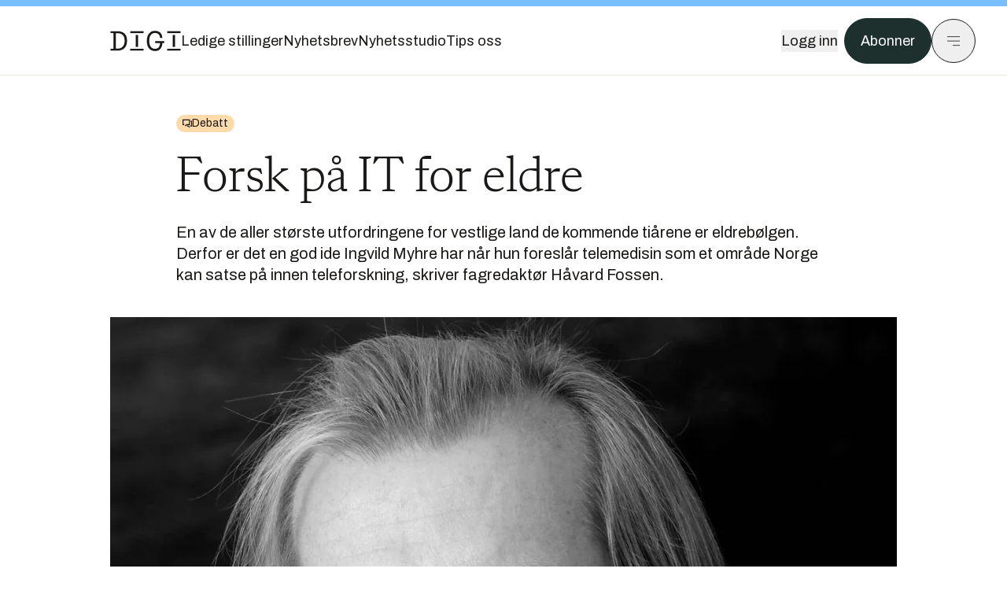

--- FILE ---
content_type: text/html; charset=utf-8
request_url: https://www.digi.no/artikler/forsk-pa-it-for-eldre/131621?utm_source=insidetelecom.no&utm_medium=redirect
body_size: 49128
content:
<!DOCTYPE html><html lang="no" class="__variable_306099 __variable_c24e9b __variable_b824ef __variable_4ed8fb"><head><meta charSet="utf-8"/><meta name="viewport" content="width=device-width, initial-scale=1"/><link rel="preload" as="image" imageSrcSet="https://images.gfx.no/1000x/1151/1151378/original.jpg 1x, https://images.gfx.no/2000x/1151/1151378/original.jpg 2x"/><link rel="preload" as="image" href="https://cdn.sanity.io/images/u73k6zys/production/335474af7c1d57ef90bd96862eab2be9126ef306-1920x1080.jpg?w=400&amp;auto=format"/><link rel="stylesheet" href="https://assets.gfx.no/digi-frontend/_next/static/css/2cfbe3f2c808b1a4.css" data-precedence="next"/><link rel="stylesheet" href="https://assets.gfx.no/digi-frontend/_next/static/css/e00b80bec16a0110.css" data-precedence="next"/><link rel="stylesheet" href="https://assets.gfx.no/digi-frontend/_next/static/css/67a4a1ba065fdc53.css" data-precedence="next"/><link rel="preload" as="script" fetchPriority="low" href="https://assets.gfx.no/digi-frontend/_next/static/chunks/webpack-aa8877164e267654.js"/><script src="https://assets.gfx.no/digi-frontend/_next/static/chunks/87c73c54-e2916cb38764b201.js" async=""></script><script src="https://assets.gfx.no/digi-frontend/_next/static/chunks/8497-b7e636e1fdbd4725.js" async=""></script><script src="https://assets.gfx.no/digi-frontend/_next/static/chunks/main-app-b89ac5e2232a931f.js" async=""></script><script src="https://assets.gfx.no/digi-frontend/_next/static/chunks/85582243-4d9cf01885001990.js" async=""></script><script src="https://assets.gfx.no/digi-frontend/_next/static/chunks/4b19d7e0-843f2ec21c98a904.js" async=""></script><script src="https://assets.gfx.no/digi-frontend/_next/static/chunks/0a3fd8ab-147aaef64b786a17.js" async=""></script><script src="https://assets.gfx.no/digi-frontend/_next/static/chunks/6078-22c1e13e246713ba.js" async=""></script><script src="https://assets.gfx.no/digi-frontend/_next/static/chunks/5900-3e989345b39c37fc.js" async=""></script><script src="https://assets.gfx.no/digi-frontend/_next/static/chunks/133-66620f5565f76f04.js" async=""></script><script src="https://assets.gfx.no/digi-frontend/_next/static/chunks/7312-740f45811563dd4d.js" async=""></script><script src="https://assets.gfx.no/digi-frontend/_next/static/chunks/3404-05c51009e862dfc9.js" async=""></script><script src="https://assets.gfx.no/digi-frontend/_next/static/chunks/4425-1b144524d1ada624.js" async=""></script><script src="https://assets.gfx.no/digi-frontend/_next/static/chunks/6137-12d1df882f947966.js" async=""></script><script src="https://assets.gfx.no/digi-frontend/_next/static/chunks/2639-1f3ef561bf46f5ad.js" async=""></script><script src="https://assets.gfx.no/digi-frontend/_next/static/chunks/8727-6eee6b04a0560a1e.js" async=""></script><script src="https://assets.gfx.no/digi-frontend/_next/static/chunks/7376-0d26598295935113.js" async=""></script><script src="https://assets.gfx.no/digi-frontend/_next/static/chunks/718-5c627c121122980d.js" async=""></script><script src="https://assets.gfx.no/digi-frontend/_next/static/chunks/7675-3d0bf7ee9b381b82.js" async=""></script><script src="https://assets.gfx.no/digi-frontend/_next/static/chunks/5048-83e7c79ea7a07b30.js" async=""></script><script src="https://assets.gfx.no/digi-frontend/_next/static/chunks/987-8d52f7615b593276.js" async=""></script><script src="https://assets.gfx.no/digi-frontend/_next/static/chunks/1965-83ada154e1a4bdb1.js" async=""></script><script src="https://assets.gfx.no/digi-frontend/_next/static/chunks/6807-859aeb7735a8ca27.js" async=""></script><script src="https://assets.gfx.no/digi-frontend/_next/static/chunks/4610-f7d41d0c729d1a89.js" async=""></script><script src="https://assets.gfx.no/digi-frontend/_next/static/chunks/1847-7c6b3a3ceab8fbde.js" async=""></script><script src="https://assets.gfx.no/digi-frontend/_next/static/chunks/8006-cca2bc74cd54f8bb.js" async=""></script><script src="https://assets.gfx.no/digi-frontend/_next/static/chunks/2329-ddba2490236446c7.js" async=""></script><script src="https://assets.gfx.no/digi-frontend/_next/static/chunks/4144-589514bdcde8c0e1.js" async=""></script><script src="https://assets.gfx.no/digi-frontend/_next/static/chunks/4253-9bb4aed10882160e.js" async=""></script><script src="https://assets.gfx.no/digi-frontend/_next/static/chunks/4433-d9b54da20e39ffac.js" async=""></script><script src="https://assets.gfx.no/digi-frontend/_next/static/chunks/5060-cb800a19763cbe62.js" async=""></script><script src="https://assets.gfx.no/digi-frontend/_next/static/chunks/app/(main)/(editorial)/artikler/%5Bslug%5D/%5Bid%5D/page-563b5b630224c452.js" async=""></script><script src="https://assets.gfx.no/digi-frontend/_next/static/chunks/app/(main)/layout-0a0691ba7da97e33.js" async=""></script><script src="https://assets.gfx.no/digi-frontend/_next/static/chunks/app/(special)/layout-334e2ceb1111bcbe.js" async=""></script><script src="https://assets.gfx.no/digi-frontend/_next/static/chunks/app/(main)/not-found-6175c03e45e6322c.js" async=""></script><script id="ebx" async="" src="https://applets.ebxcdn.com/ebx.js"></script><link rel="preload" href="https://cmp.digi.no/unified/wrapperMessagingWithoutDetection.js" as="script"/><link rel="preload" href="https://securepubads.g.doubleclick.net/tag/js/gpt.js" as="script"/><link rel="preload" href="https://code.piano.io/api/tinypass.min.js" as="script"/><link rel="preload" href="https://cdn.cxense.com/cx.js" as="script"/><link rel="preload" href="https://tag.aticdn.net/piano-analytics.js" as="script"/><meta name="next-size-adjust" content=""/><meta name="theme-color" content="#2B2B2B"/><title>Forsk på IT for eldre | Digi.no</title><meta name="description" content="En av de aller st&amp;oslash;rste utfordringene for vestlige land de kommende ti&amp;aring;rene er eldreb&amp;oslash;lgen. Derfor er det en god ide Ingvild Myhre har n&amp;aring;r hun foresl&amp;aring;r telemedisin som et omr&amp;aring;de Norge kan satse p&amp;aring; innen teleforskning, skriver fagredakt&amp;oslash;r H&amp;aring;vard Fossen."/><link rel="manifest" href="/_neste/manifest.json"/><meta name="keywords" content="telekom"/><meta name="robots" content="max-image-preview:large, noarchive"/><meta name="cXenseParse:title" content="Forsk på IT for eldre"/><meta name="cXenseParse:articleid" content="131621"/><meta name="cXenseParse:tum-articleType" content="Debatt"/><meta name="cXenseParse:tum-headline" content="Forsk på IT for eldre"/><meta name="cXenseParse:tum-subscription" content="true"/><meta property="og:title" content="Forsk på IT for eldre"/><meta property="og:description" content="En av de aller st&amp;oslash;rste utfordringene for vestlige land de kommende ti&amp;aring;rene er eldreb&amp;oslash;lgen. Derfor er det en god ide Ingvild Myhre har n&amp;aring;r hun foresl&amp;aring;r telemedisin som et omr&amp;aring;de Norge kan satse p&amp;aring; innen teleforskning, skriver fagredakt&amp;oslash;r H&amp;aring;vard Fossen."/><meta property="og:url" content="https://www.digi.no/artikler/forsk-pa-it-for-eldre/131621"/><meta property="og:site_name" content="Digi.no"/><meta property="og:image" content="https://images.gfx.no/,1200x/1151/1151378/original.jpg"/><meta property="og:image:width" content="1200"/><meta property="og:image:height" content="676"/><meta property="og:type" content="article"/><meta property="article:published_time" content="2007-08-27T22:00:00.000Z"/><meta property="article:author" content="Håvard Fossen"/><meta name="twitter:card" content="summary_large_image"/><meta name="twitter:title" content="Forsk på IT for eldre"/><meta name="twitter:description" content="En av de aller st&amp;oslash;rste utfordringene for vestlige land de kommende ti&amp;aring;rene er eldreb&amp;oslash;lgen. Derfor er det en god ide Ingvild Myhre har n&amp;aring;r hun foresl&amp;aring;r telemedisin som et omr&amp;aring;de Norge kan satse p&amp;aring; innen teleforskning, skriver fagredakt&amp;oslash;r H&amp;aring;vard Fossen."/><meta name="twitter:image" content="https://images.gfx.no/1200x676/1151/1151378/original.jpg"/><link rel="icon" href="/_neste/favicon.ico"/><link rel="apple-touch-icon" href="/_neste/apple-touch-icon.png"/><meta name="sentry-trace" content="fa49fc90b10460c2b96f67e47f1572ee-466d3c4610a585a1-0"/><meta name="baggage" content="sentry-environment=production,sentry-release=Z09-IwUMlodQxTM4hIaZh,sentry-public_key=37d7522f7c67460abdca31cab9ed4c60,sentry-trace_id=fa49fc90b10460c2b96f67e47f1572ee,sentry-sampled=false"/><script src="https://assets.gfx.no/digi-frontend/_next/static/chunks/polyfills-42372ed130431b0a.js" noModule=""></script></head><body><div hidden=""><!--$--><!--/$--></div><script>((a,b,c,d,e,f,g,h)=>{let i=document.documentElement,j=["light","dark"];function k(b){var c;(Array.isArray(a)?a:[a]).forEach(a=>{let c="class"===a,d=c&&f?e.map(a=>f[a]||a):e;c?(i.classList.remove(...d),i.classList.add(f&&f[b]?f[b]:b)):i.setAttribute(a,b)}),c=b,h&&j.includes(c)&&(i.style.colorScheme=c)}if(d)k(d);else try{let a=localStorage.getItem(b)||c,d=g&&"system"===a?window.matchMedia("(prefers-color-scheme: dark)").matches?"dark":"light":a;k(d)}catch(a){}})("class","theme","system",null,["light","dark"],null,true,true)</script><script>(self.__next_s=self.__next_s||[]).push([0,{"children":"\n          'use strict'\n          function _typeof(t) {\n            return (_typeof =\n              'function' == typeof Symbol && 'symbol' == typeof Symbol.iterator\n              ? function (t) {\n                return typeof t\n              }\n              : function (t) {\n                return t && 'function' == typeof Symbol && t.constructor === Symbol && t !== Symbol.prototype\n                ? 'symbol'\n                : typeof t\n              })(t)\n            }\n            !(function () {\n              var t = function () {\n                var t,\n                e,\n                o = [],\n                n = window,\n                r = n\n                for (; r; ) {\n                  try {\n                    if (r.frames.__tcfapiLocator) {\n                      t = r\n                      break\n                    }\n                  } catch (t) {}\n                  if (r === n.top) break\n                  r = r.parent\n                }\n                t ||\n                (!(function t() {\n                  var e = n.document,\n                  o = !!n.frames.__tcfapiLocator\n                  if (!o)\n                  if (e.body) {\n                    var r = e.createElement('iframe')\n                    ;(r.style.cssText = 'display:none'), (r.name = '__tcfapiLocator'), e.body.appendChild(r)\n                  } else setTimeout(t, 5)\n                  return !o\n                })(),\n                (n.__tcfapi = function () {\n                  for (var t = arguments.length, n = new Array(t), r = 0; r < t; r++) n[r] = arguments[r]\n                  if (!n.length) return o\n                  'setGdprApplies' === n[0]\n                  ? n.length > 3 &&\n                  2 === parseInt(n[1], 10) &&\n                  'boolean' == typeof n[3] &&\n                  ((e = n[3]), 'function' == typeof n[2] && n[2]('set', !0))\n                  : 'ping' === n[0]\n                  ? 'function' == typeof n[2] && n[2]({ gdprApplies: e, cmpLoaded: !1, cmpStatus: 'stub' })\n                  : o.push(n)\n                }),\n                n.addEventListener(\n                  'message',\n                  function (t) {\n                    var e = 'string' == typeof t.data,\n                    o = {}\n                    if (e)\n                    try {\n                  o = JSON.parse(t.data)\n                } catch (t) {}\n                else o = t.data\n                var n = 'object' === _typeof(o) && null !== o ? o.__tcfapiCall : null\n                n &&\n                window.__tcfapi(\n                  n.command,\n                  n.version,\n                  function (o, r) {\n                    var a = { __tcfapiReturn: { returnValue: o, success: r, callId: n.callId } }\n                    t && t.source && t.source.postMessage && t.source.postMessage(e ? JSON.stringify(a) : a, '*')\n                  },\n                  n.parameter\n                  )\n                },\n                !1\n                ))\n              }\n              'undefined' != typeof module ? (module.exports = t) : t()\n            })()        \n            ","id":"sourcepoint-init"}])</script><script>(self.__next_s=self.__next_s||[]).push([0,{"children":"\n          window._sp_queue = []\n          window._sp_ = {\n            config: {\n              accountId: 1952,\n              baseEndpoint: 'https://cmp.digi.no',\n              propertyHref: 'https://www.digi.no',\n              \n              \n              \n              gdpr: {},\n              events: {},\n            },\n          }\n          ","id":"sourcepoint-config"}])</script><header class="relative w-full h-20 sm:h-24 z-[60] print:hidden"><div class="w-full fixed top-0 z-30 h-20 sm:h-24 border-t-8 border-t-site-brand-darker border-b border-b-brandNeutral-100 dark:border-b-brandStone-700 text-brandNeutral-900 dark:text-brandNeutral-100 bg-white dark:bg-brandNeutral-900"><nav class="fixed top-0 right-0 h-[100dvh] transform transition-transform duration-300 ease-in-out z-40 w-full sm:w-[500px] print:hidden mt-2 bg-site-brand dark:bg-brandStone-800 text-brandNeutral-900 dark:text-brandNeutral-100 translate-x-full"><div class="p-4 pb-10 lg:p-10 pt-0 mt-24 sm:mt-28 flex flex-col gap-10 overflow-y-auto no-scrollbar h-[calc(100dvh-6rem-0.5rem)] sm:h-[calc(100dvh-7rem-0.5rem)]"><form class="w-full" action="/sok"><div class="relative w-full"><input type="search" placeholder="Søk" class="w-full h-14 pl-4 pr-10 text-base border outline-none transition-colors mt-px border-black dark:border-brandNeutral-100 bg-site-brand dark:dark:bg-brandStone-800 text-brandNeutral-900 dark:text-brandNeutral-100 placeholder:text-brandNeutral-900 dark:placeholder:text-brandNeutral-100 hover:shadow-[0_0_0_1px_black] dark:hover:shadow-[0_0_0_1px_#E9E7E0] focus:shadow-[0_0_0_1px_black] dark:focus:shadow-[0_0_0_1px_#E9E7E0]" name="query"/><button type="submit" title="Søk" class="absolute inset-y-0 right-3 flex items-center justify-center"><svg class="w-6 h-6"><use href="/_next/static/svg-assets/sprite.62b548cb69b6977dc9ebc70fd7d8699d.svg#magnifying-glass"></use></svg></button><input type="hidden" name="sortBy" value="date"/></div></form><div class="flex xl:hidden flex-col gap-6 text-xl font-light"><a href="https://tekjobb.no/?utm_source=digi.no&amp;utm_medium=menu" class="hover:underline"><span class="relative inline-block">Ledige stillinger</span></a><a href="https://abonnement.tumedia.no/nyhetsbrev?utm_source=digi.no&amp;utm_medium=menu" class="hover:underline"><span class="relative inline-block">Nyhetsbrev</span></a><a class="hover:underline" href="/nyhetsstudio"><span class="relative inline-block">Nyhetsstudio</span></a><a class="hover:underline" href="mailto:tips@digi.no"><span class="relative inline-block">Tips oss</span></a></div><div class="border-t border-brandNeutral-900 dark:border-brandNeutral-100" data-orientation="vertical"><div data-state="closed" data-orientation="vertical" class="border-b border-brandNeutral-900 dark:border-brandNeutral-100"><h3 data-orientation="vertical" data-state="closed" class="flex"><button type="button" aria-controls="radix-_R_9h6braivb_" aria-expanded="false" data-state="closed" data-orientation="vertical" id="radix-_R_1h6braivb_" class="flex flex-1 items-center justify-between py-4 font-medium transition-all hover:underline [&amp;[data-state=open]&gt;svg]:rotate-180 font-mono text-xs" data-radix-collection-item="">Nyheter<svg xmlns="http://www.w3.org/2000/svg" width="24" height="24" viewBox="0 0 24 24" fill="none" stroke="currentColor" stroke-width="2" stroke-linecap="round" stroke-linejoin="round" class="lucide lucide-chevron-down h-4 w-4 shrink-0 transition-transform duration-200"><path d="m6 9 6 6 6-6"></path></svg></button></h3><div data-state="closed" id="radix-_R_9h6braivb_" hidden="" role="region" aria-labelledby="radix-_R_1h6braivb_" data-orientation="vertical" class="overflow-hidden text-sm transition-all data-[state=closed]:animate-accordion-up data-[state=open]:animate-accordion-down" style="--radix-accordion-content-height:var(--radix-collapsible-content-height);--radix-accordion-content-width:var(--radix-collapsible-content-width)"></div></div><div data-state="closed" data-orientation="vertical" class="border-b border-brandNeutral-900 dark:border-brandNeutral-100"><h3 data-orientation="vertical" data-state="closed" class="flex"><button type="button" aria-controls="radix-_R_ah6braivb_" aria-expanded="false" data-state="closed" data-orientation="vertical" id="radix-_R_2h6braivb_" class="flex flex-1 items-center justify-between py-4 font-medium transition-all hover:underline [&amp;[data-state=open]&gt;svg]:rotate-180 font-mono text-xs" data-radix-collection-item="">Meninger<svg xmlns="http://www.w3.org/2000/svg" width="24" height="24" viewBox="0 0 24 24" fill="none" stroke="currentColor" stroke-width="2" stroke-linecap="round" stroke-linejoin="round" class="lucide lucide-chevron-down h-4 w-4 shrink-0 transition-transform duration-200"><path d="m6 9 6 6 6-6"></path></svg></button></h3><div data-state="closed" id="radix-_R_ah6braivb_" hidden="" role="region" aria-labelledby="radix-_R_2h6braivb_" data-orientation="vertical" class="overflow-hidden text-sm transition-all data-[state=closed]:animate-accordion-up data-[state=open]:animate-accordion-down" style="--radix-accordion-content-height:var(--radix-collapsible-content-height);--radix-accordion-content-width:var(--radix-collapsible-content-width)"></div></div><div data-state="closed" data-orientation="vertical" class="border-b border-brandNeutral-900 dark:border-brandNeutral-100"><h3 data-orientation="vertical" data-state="closed" class="flex"><button type="button" aria-controls="radix-_R_bh6braivb_" aria-expanded="false" data-state="closed" data-orientation="vertical" id="radix-_R_3h6braivb_" class="flex flex-1 items-center justify-between py-4 font-medium transition-all hover:underline [&amp;[data-state=open]&gt;svg]:rotate-180 font-mono text-xs" data-radix-collection-item="">Tjenester<svg xmlns="http://www.w3.org/2000/svg" width="24" height="24" viewBox="0 0 24 24" fill="none" stroke="currentColor" stroke-width="2" stroke-linecap="round" stroke-linejoin="round" class="lucide lucide-chevron-down h-4 w-4 shrink-0 transition-transform duration-200"><path d="m6 9 6 6 6-6"></path></svg></button></h3><div data-state="closed" id="radix-_R_bh6braivb_" hidden="" role="region" aria-labelledby="radix-_R_3h6braivb_" data-orientation="vertical" class="overflow-hidden text-sm transition-all data-[state=closed]:animate-accordion-up data-[state=open]:animate-accordion-down" style="--radix-accordion-content-height:var(--radix-collapsible-content-height);--radix-accordion-content-width:var(--radix-collapsible-content-width)"></div></div><div data-state="closed" data-orientation="vertical" class="border-b border-brandNeutral-900 dark:border-brandNeutral-100"><h3 data-orientation="vertical" data-state="closed" class="flex"><button type="button" aria-controls="radix-_R_ch6braivb_" aria-expanded="false" data-state="closed" data-orientation="vertical" id="radix-_R_4h6braivb_" class="flex flex-1 items-center justify-between py-4 font-medium transition-all hover:underline [&amp;[data-state=open]&gt;svg]:rotate-180 font-mono text-xs" data-radix-collection-item="">Info og kontakt<svg xmlns="http://www.w3.org/2000/svg" width="24" height="24" viewBox="0 0 24 24" fill="none" stroke="currentColor" stroke-width="2" stroke-linecap="round" stroke-linejoin="round" class="lucide lucide-chevron-down h-4 w-4 shrink-0 transition-transform duration-200"><path d="m6 9 6 6 6-6"></path></svg></button></h3><div data-state="closed" id="radix-_R_ch6braivb_" hidden="" role="region" aria-labelledby="radix-_R_4h6braivb_" data-orientation="vertical" class="overflow-hidden text-sm transition-all data-[state=closed]:animate-accordion-up data-[state=open]:animate-accordion-down" style="--radix-accordion-content-height:var(--radix-collapsible-content-height);--radix-accordion-content-width:var(--radix-collapsible-content-width)"></div></div></div></div></nav><div class="absolute top-0 left-0 w-full"><div class="[@media(max-width:1032px)]:px-4 px-0 py-4 flex items-center mx-auto max-w-body-outer h-18 sm:h-22 sm:text-lg gap-16"><div class="z-40"><a aria-label="Gå til forsiden" href="/"><div><svg class="w-[90px] h-[32px] print:invert"><use href="/_next/static/svg-assets/sprite.62b548cb69b6977dc9ebc70fd7d8699d.svg#digi-logo"></use></svg></div></a></div><div class="h-8 gap-8 hidden xl:flex flex-wrap items-center"><a href="https://tekjobb.no/?utm_source=digi.no&amp;utm_medium=header" class="hover:underline relative inline-block"><span>Ledige stillinger</span></a><a href="https://abonnement.tumedia.no/nyhetsbrev?utm_source=digi.no&amp;utm_medium=header" class="hover:underline relative inline-block"><span>Nyhetsbrev</span></a><a href="/nyhetsstudio" class="hover:underline relative inline-block"><span>Nyhetsstudio</span></a><a href="mailto:tips@digi.no" class="hover:underline relative inline-block"><span>Tips oss</span></a></div><div class="flex items-center gap-2 z-40 absolute right-4 lg:right-10"><button class="hover:underline mr-2" aria-label="Logg inn"><span>Logg inn</span></button><a href="https://abonnement.tumedia.no/bestill?utm_source=digi.no&amp;utm_medium=header&amp;redirectUri=https://www.digi.no/artikler/forsk-pa-it-for-eldre/131621" class="px-5 py-3 sm:py-3.5 text-white items-center text-sm sm:text-lg rounded-full transition-all border bg-brandTeal-900 border-brandTeal-900 hover:bg-transparent hover:text-brandNeutral-900 hover:border-brandNeutral-900 dark:bg-brandTeal-700 dark:border-brandTeal-700 dark:hover:text-white dark:hover:border-white">Abonner</a><button class="w-11 h-11 sm:w-14 sm:h-14 flex items-center justify-center rounded-full border border-solid border-brandNeutral-900 dark:border-brandNeutral-100" aria-label="Meny"><svg class="w-5 h-5"><use href="/_next/static/svg-assets/sprite.62b548cb69b6977dc9ebc70fd7d8699d.svg#menu"></use></svg></button></div></div></div></div></header><main class="bg-white dark:bg-brandNeutral-900 pb-6"><div class="max-w-body-outer mx-auto relative text-lg leading-normal"><div class="pb-8 px-4 md:px-0 relative"><div class="text-left text-pretty break-words max-w-lead mx-auto mb-10 pt-12 relative"><a aria-label="Gå til Debatt" href="/emne/debatt"><div class="inline-flex items-center w-max gap-1 px-2 py-1 rounded-full text-sm leading-none text-brandNeutral-900 bg-brandPeach-100 hover:underline mb-6"><svg class="w-3 h-3" stroke-width="2.5"><use href="/_next/static/svg-assets/sprite.62b548cb69b6977dc9ebc70fd7d8699d.svg#debate"></use></svg>Debatt</div></a><h1 class="sm:text-5xl mb-5 font-serif font-normal text-4xl md:text-6.5xl md:leading-[1.1]">Forsk på IT for eldre</h1><p class="text-xl leading-snug mb-8">En av de aller st&oslash;rste utfordringene for vestlige land de kommende ti&aring;rene er eldreb&oslash;lgen. Derfor er det en god ide Ingvild Myhre har n&aring;r hun foresl&aring;r telemedisin som et omr&aring;de Norge kan satse p&aring; innen teleforskning, skriver fagredakt&oslash;r H&aring;vard Fossen.</p></div><div class="relative z-10 mb-6"><div id="topImage" class="-mx-4 md:mx-0"><img class="max-h-[inherit] " src="https://images.gfx.no/1000x/1151/1151378/original.jpg" srcSet="https://images.gfx.no/1000x/1151/1151378/original.jpg 1x, https://images.gfx.no/2000x/1151/1151378/original.jpg 2x" alt="" loading="eager"/></div></div><div class="max-w-body text-sm mx-auto mb-6 pb-6 border-b border-b-brandNeutral-900 dark:border-b-brandNeutral-100"><div class="flex gap-x-3 "><div class="relative"><div><button class="inline-flex items-center justify-center gap-2 rounded-full text-sm font-sans ring-offset-white transition-colors focus-visible:outline-none focus-visible:ring-2 focus-visible:ring-neutral-950 focus-visible:ring-offset-2 disabled:pointer-events-none disabled:opacity-50 [&amp;_svg]:pointer-events-none [&amp;_svg]:shrink-0 dark:ring-offset-neutral-950 dark:focus-visible:ring-neutral-300 border border-solid border-brandNeutral-900 bg-transparent text-brandNeutral-900 hover:bg-site-brand-darker dark:bg-brandNeutral-900 dark:text-white dark:border-brandNeutral-100 dark:hover:border-brandNeutral-900 dark:hover:text-brandNeutral-900 py-3 px-4"><svg class="w-4 h-4" stroke-width="1.5"><use href="/_next/static/svg-assets/sprite.62b548cb69b6977dc9ebc70fd7d8699d.svg#gift"></use></svg> <span class="mt-0.5">Gi bort artikkelen</span></button></div><input type="text" class="h-[1px] w-[1px] absolute z-10 top-0 opacity-0"/></div><a href="#comments-131621"><button class="inline-flex items-center justify-center gap-2 rounded-full text-sm font-sans ring-offset-white transition-colors focus-visible:outline-none focus-visible:ring-2 focus-visible:ring-neutral-950 focus-visible:ring-offset-2 disabled:pointer-events-none disabled:opacity-50 [&amp;_svg]:pointer-events-none [&amp;_svg]:shrink-0 dark:ring-offset-neutral-950 dark:focus-visible:ring-neutral-300 border border-solid border-brandNeutral-900 bg-transparent text-brandNeutral-900 hover:bg-site-brand-darker dark:bg-brandNeutral-900 dark:text-white dark:border-brandNeutral-100 dark:hover:border-brandNeutral-900 dark:hover:text-brandNeutral-900 py-3 px-4"><svg class="w-4 h-4" stroke-width="1.5"><use href="/_next/static/svg-assets/sprite.62b548cb69b6977dc9ebc70fd7d8699d.svg#debate"></use></svg>Kommenter</button></a></div><div class="flex justify-center mt-6 font-bold flex-col"><div class="flex items-center mb-4"><a href="/forfattere/272246" class="block w-8 h-8 rounded-full mr-2 overflow-hidden"><img width="32" height="32" class=" " src="https://images.gfx.no/32x32/2792/2792139/H%25C3%25A5vard%252BFossen%252Bportrett%252B01391B.jpg" srcSet="https://images.gfx.no/32x32/2792/2792139/H%25C3%25A5vard%252BFossen%252Bportrett%252B01391B.jpg 1x, https://images.gfx.no/64x64/2792/2792139/H%25C3%25A5vard%252BFossen%252Bportrett%252B01391B.jpg 2x" alt="Håvard Fossen" loading="lazy"/></a><a href="/forfattere/272246"><span class="hover:underline mr-1">Håvard Fossen</span></a><span class="font-normal">–  Journalist</span></div></div><div>28. aug. 2007 - 00:00 </div></div><div class="page-ad flex md:!hidden"> <div class="banner-inset"><div class="banner-wrapper"><div class="banner-content" id="brandBoardTopMobile"></div></div></div></div><div id="article-wrapper-131621"><div class="mx-auto "><div class="max-w-body mx-auto"><p class="text-md pt-2 pb-8 mb-3 text-base border-b border-brandNeutral-900 dark:border-brandNeutral-100">Dette debattinnlegget gir uttrykk for skribentens meninger. Innlegg kan sendes til debatt@digi.no.</p></div><div class="article article-wrapper"></div></div></div><div class="max-w-body mx-auto"><div class="border-t border-brandNeutral-900 dark:border-brandStone-300 pt-6 my-6 max-w-body mx-auto"><div class="flex flex-wrap gap-2"><a class="inline-block uppercase px-2 py-1 rounded-full text-sm leading-none hover:underline whitespace-nowrap text-brandNeutral-900 bg-brandNeutral-100 dark:bg-brandStone-300" href="/emne/telekom">telekom</a></div></div><div class="flex gap-x-3 mt-5"><div class="relative"><div><button class="inline-flex items-center justify-center gap-2 rounded-full text-sm font-sans ring-offset-white transition-colors focus-visible:outline-none focus-visible:ring-2 focus-visible:ring-neutral-950 focus-visible:ring-offset-2 disabled:pointer-events-none disabled:opacity-50 [&amp;_svg]:pointer-events-none [&amp;_svg]:shrink-0 dark:ring-offset-neutral-950 dark:focus-visible:ring-neutral-300 border border-solid border-brandNeutral-900 bg-transparent text-brandNeutral-900 hover:bg-site-brand-darker dark:bg-brandNeutral-900 dark:text-white dark:border-brandNeutral-100 dark:hover:border-brandNeutral-900 dark:hover:text-brandNeutral-900 py-3 px-4"><svg class="w-4 h-4" stroke-width="1.5"><use href="/_next/static/svg-assets/sprite.62b548cb69b6977dc9ebc70fd7d8699d.svg#gift"></use></svg> <span class="mt-0.5">Gi bort artikkelen</span></button></div><input type="text" class="h-[1px] w-[1px] absolute z-10 top-0 opacity-0"/></div></div><div class="max-w-body mx-auto my-6" id="comments-131621"><div class="text-xl md:text-3xl mb-2 font-bold">Kommentarer</div><div class="text-base py-2 px-3 bg-brandStone-100 dark:bg-brandStone-700">Du må være innlogget hos Ifrågasätt for å kommentere. Bruk BankID for automatisk oppretting av brukerkonto. Du kan kommentere under fullt navn eller med kallenavn.</div><div id="ifragasatt-131621"></div></div></div></div><div><div class="page-ad"> <div class="banner-inset"><div class="banner-wrapper"><div class="banner-content" id="nativeArticle"></div></div></div></div></div><!--$?--><template id="B:0"></template><!--/$--></div><!--$--><!--/$--></main><footer class="bg-brandTeal-900 dark:bg-brandNeutral-950 text-white text-lg font-sans leading-snug py-10 px-4"><div class="max-w-body-outer mx-auto"><div class="flex items-center justify-between mb-8"><a class="text-site-color hover:underline mr-10" aria-label="Gå til forsiden" href="/"><svg class="text-site-brand-darker h-14 w-32"><use href="/_next/static/svg-assets/sprite.62b548cb69b6977dc9ebc70fd7d8699d.svg#digi-logo"></use></svg></a><a href="mailto:tips@digi.no" class="inline-flex items-center justify-center gap-2 rounded-full font-sans ring-offset-white transition-colors focus-visible:outline-none focus-visible:ring-2 focus-visible:ring-neutral-950 focus-visible:ring-offset-2 disabled:pointer-events-none disabled:opacity-50 [&amp;_svg]:pointer-events-none [&amp;_svg]:shrink-0 dark:ring-offset-neutral-950 dark:focus-visible:ring-neutral-300 border border-solid bg-transparent hover:bg-site-brand-darker dark:bg-brandNeutral-900 dark:text-white dark:border-brandNeutral-100 dark:hover:border-brandNeutral-900 dark:hover:text-brandNeutral-900 py-3 px-4 text-lg text-white border-white hover:border-site-brand-darker hover:text-black">Tips oss</a></div><div class="border-t border-white pt-6 grid gap-4 md:gap-6 md:grid-cols-3"><div><div><p class="text-xs text-white/80 mb-2 font-mono">Ansvarlig redaktør</p><p><a href="mailto:kristina@tumedia.no" class="hover:text-site-brand">Kristina Fritsvold Nilsen</a></p></div><div class="mt-8 mb-6"><p class="text-xs text-white/80 mt-4 mb-2 font-mono">Nyhetsredaktør</p><p><a href="mailto:tor@tu.no" class="hover:text-site-brand">Tor M. Nondal</a></p></div></div><div><ul class="space-y-4"><li><a class="hover:text-site-brand" href="/rss">RSS-feed forside</a></li><li><a href="https://www.facebook.com/www.digi.no" class="hover:text-site-brand" target="_blank" rel="noopener noreferrer" aria-label="Følg oss på facebook">Facebook</a></li><li><a href="https://www.linkedin.com/company/digi.no" class="hover:text-site-brand" target="_blank" rel="noopener noreferrer" aria-label="Følg oss på linkedin">Linkedin</a></li><li><a href="https://bsky.app/profile/digi.no" class="hover:text-site-brand" target="_blank" rel="noopener noreferrer" aria-label="Følg oss på bsky">Bsky</a></li></ul></div><div><ul class="space-y-4"><li><a href="https://abonnement.tumedia.no/nyhetsbrev?utm_source=digi.no&amp;utm_medium=footer" class="hover:text-site-brand">Nyhetsbrev</a></li><li><button class="cursor-pointer hover:text-site-brand">Samtykkeinnstillinger</button></li><li><a href="https://abonnement.tumedia.no/brukeravtale" class="hover:text-site-brand" target="_blank" rel="noopener noreferrer">Vilkår og bruksbetingelser</a></li><li><a href="https://www.tumedia.no/kunstig-intelligens" class="hover:text-site-brand" target="_blank" rel="noopener noreferrer">KI-retningslinjer</a></li></ul></div></div><p class="mt-8">All journalistikk er basert på<!-- --> <a href="https://presse.no/Etisk-regelverk/Vaer-Varsom-plakaten" class="underline hover:text-site-brand">Vær varsom-plakaten</a> <!-- -->og<!-- --> <a href="https://presse.no/Etisk-regelverk/Redaktoerplakaten" class="underline hover:text-site-brand">Redaktørplakaten</a></p><div class="mt-8 space-y-4 border-t border-white"><div data-orientation="vertical"><div data-state="closed" data-orientation="vertical" class="border-b"><h3 data-orientation="vertical" data-state="closed" class="flex"><button type="button" aria-controls="radix-_R_1cibraivb_" aria-expanded="false" data-state="closed" data-orientation="vertical" id="radix-_R_cibraivb_" class="flex flex-1 items-center justify-between py-4 font-medium transition-all [&amp;[data-state=open]&gt;svg]:rotate-180 hover:text-site-brand hover:no-underline" data-radix-collection-item="">Abonnement<svg xmlns="http://www.w3.org/2000/svg" width="24" height="24" viewBox="0 0 24 24" fill="none" stroke="currentColor" stroke-width="2" stroke-linecap="round" stroke-linejoin="round" class="lucide lucide-chevron-down h-4 w-4 shrink-0 transition-transform duration-200"><path d="m6 9 6 6 6-6"></path></svg></button></h3><div data-state="closed" id="radix-_R_1cibraivb_" hidden="" role="region" aria-labelledby="radix-_R_cibraivb_" data-orientation="vertical" class="overflow-hidden text-sm transition-all data-[state=closed]:animate-accordion-up data-[state=open]:animate-accordion-down" style="--radix-accordion-content-height:var(--radix-collapsible-content-height);--radix-accordion-content-width:var(--radix-collapsible-content-width)"></div></div><div data-state="closed" data-orientation="vertical" class="border-b"><h3 data-orientation="vertical" data-state="closed" class="flex"><button type="button" aria-controls="radix-_R_1kibraivb_" aria-expanded="false" data-state="closed" data-orientation="vertical" id="radix-_R_kibraivb_" class="flex flex-1 items-center justify-between py-4 font-medium transition-all [&amp;[data-state=open]&gt;svg]:rotate-180 hover:text-site-brand hover:no-underline" data-radix-collection-item="">Kontakt<svg xmlns="http://www.w3.org/2000/svg" width="24" height="24" viewBox="0 0 24 24" fill="none" stroke="currentColor" stroke-width="2" stroke-linecap="round" stroke-linejoin="round" class="lucide lucide-chevron-down h-4 w-4 shrink-0 transition-transform duration-200"><path d="m6 9 6 6 6-6"></path></svg></button></h3><div data-state="closed" id="radix-_R_1kibraivb_" hidden="" role="region" aria-labelledby="radix-_R_kibraivb_" data-orientation="vertical" class="overflow-hidden text-sm transition-all data-[state=closed]:animate-accordion-up data-[state=open]:animate-accordion-down" style="--radix-accordion-content-height:var(--radix-collapsible-content-height);--radix-accordion-content-width:var(--radix-collapsible-content-width)"></div></div></div></div><div class="mt-10 md:pb-6 text-sm text-white flex justify-between items-center flex-wrap gap-8"><p>© 1995-<!-- -->2026<!-- --> <a href="https://www.tumedia.no/?utm_source=digi.no&amp;utm_medium=footer" class="underline font-semibold hover:text-site-brand">Teknisk Ukeblad Media AS</a></p><svg class="w-32 h-7"><use href="/_next/static/svg-assets/sprite.62b548cb69b6977dc9ebc70fd7d8699d.svg#tumedia-logo"></use></svg></div></div></footer><div id="piano-experience-bottom" class="sticky bottom-0 left-0 z-50 w-full"></div><noscript><img height="1" width="1" style="display:none" alt="" src="https://px.ads.linkedin.com/collect/?pid=5419809&amp;fmt=gif"/></noscript><script>requestAnimationFrame(function(){$RT=performance.now()});</script><script src="https://assets.gfx.no/digi-frontend/_next/static/chunks/webpack-aa8877164e267654.js" id="_R_" async=""></script><div hidden id="S:0"><div class="bg-brandStone-100 dark:bg-brandNeutral-950 relative my-6 py-4 sm:py-6 px-4 lg:px-6 lg:w-screen lg:ml-[-50vw] lg:left-1/2"><div class="max-w-body-outer mx-auto sm:mt-2"><a href="https://tekjobb.no/stillinger?utm_source=digi.no&amp;utm_medium=articles_inline&amp;utm_content=carousel_top" target="_blank" rel="noopener noreferrer" class="flex py-2 sm:py-3 items-center justify-between group"><svg class="w-24 sm:w-32 h-7"><use href="/_next/static/svg-assets/sprite.62b548cb69b6977dc9ebc70fd7d8699d.svg#tekjobb-logo"></use></svg><div class="flex items-center justify-end"><span class="text-sm sm:text-base font-semibold mr-2 group-hover:underline">Se flere jobber</span></div></a><a href="https://tekjobb.no/nyutdannet-i-teknologibedrift?utm_source=digi.no&amp;utm_medium=articles_inline&amp;utm_content=carousel_article_featured" class="block group text-brandNeutral-900" target="_blank" rel="noopener noreferrer"><div class="flex bg-white dark:bg-brandStone-100"><div class="flex flex-col justify-center w-[66%] py-2 px-4 sm:py-3 sm:px-10"><div class="text-xl leading-6 md:text-3.25xl font-serif font-light md:leading-9 mb-2 sm:mb-4 group-hover:underline">Hvordan er det for en nyutdannet å starte i en stor teknologibedrift?</div><div class="flex items-center"><span class="text-sm font-semibold font-sans mr-3 group-hover:underline">Les mer</span></div></div><div class="w-[34%] flex items-center"><img class="object-cover h-full w-full" src="https://cdn.sanity.io/images/u73k6zys/production/335474af7c1d57ef90bd96862eab2be9126ef306-1920x1080.jpg?w=400&amp;auto=format" alt="Hvordan er det for en nyutdannet å starte i en stor teknologibedrift?"/></div></div></a><div class="relative py-4 overflow-hidden"><div class="flex text-brandNeutral-900"><div class="flex-[0_0_40%] sm:flex-[0_0_30%] md:flex-[0_0_22%]"><div class="pr-4 flex"><a href="https://tekjobb.no/stillinger/senioringenior-sno-bre-og-is-kd_tOSN?utm_source=digi.no&amp;utm_medium=articles_inline&amp;utm_content=carousel_featured" target="_blank" rel="noopener noreferrer" class="block rounded bg-white dark:bg-brandStone-100 relative group w-full"><div class="w-full flex items-center justify-center"><div class="w-48 h-24 sm:h-32 flex items-center bg-white dark:bg-brandStone-100 justify-center"><img class="max-w-[80%] h-auto max-h-16" loading="lazy" src="https://cdn.sanity.io/images/u73k6zys/production/75d68664d255f250fb5c9c0fed77d197e041f635-713x477.png?w=192&amp;h=100&amp;q=75&amp;fit=clip&amp;auto=format" alt="NVE"/></div></div><div class="px-2 group-hover:underline break-words text-sm font-semibold text-center border-t border-t-brandStone-200 h-32 flex items-center justify-center">Senioringeniør - Snø, bre og is</div></a></div></div><div class="flex-[0_0_40%] sm:flex-[0_0_30%] md:flex-[0_0_22%]"><div class="pr-4 flex"><a href="https://tekjobb.no/stillinger/fullstack-utvikler-sDeKg5z?utm_source=digi.no&amp;utm_medium=articles_inline&amp;utm_content=carousel_featured" target="_blank" rel="noopener noreferrer" class="block rounded bg-white dark:bg-brandStone-100 relative group w-full"><div class="w-full flex items-center justify-center"><div class="w-48 h-24 sm:h-32 flex items-center bg-white dark:bg-brandStone-100 justify-center"><img class="max-w-[80%] h-auto max-h-16" loading="lazy" src="https://cdn.sanity.io/images/u73k6zys/production/034332ebf063a0288be19ecd0ba2c8f044298ef0-4196x1628.png?w=192&amp;h=100&amp;q=75&amp;fit=clip&amp;auto=format" alt="Norad"/></div></div><div class="px-2 group-hover:underline break-words text-sm font-semibold text-center border-t border-t-brandStone-200 h-32 flex items-center justify-center">Fullstack-utvikler</div></a></div></div><div class="flex-[0_0_40%] sm:flex-[0_0_30%] md:flex-[0_0_22%]"><div class="pr-4 flex"><a href="https://tekjobb.no/stillinger/teamledere-systemutvikling-23Vhkl4?utm_source=digi.no&amp;utm_medium=articles_inline&amp;utm_content=carousel_featured" target="_blank" rel="noopener noreferrer" class="block rounded bg-white dark:bg-brandStone-100 relative group w-full"><div class="w-full flex items-center justify-center"><div class="w-48 h-24 sm:h-32 flex items-center bg-white dark:bg-brandStone-100 justify-center"><img class="max-w-[80%] h-auto max-h-16" loading="lazy" src="https://cdn.sanity.io/images/u73k6zys/production/2f17e5c23508af3b4e6abe9bd1314cf9eec54552-320x54.jpg?w=192&amp;h=100&amp;q=75&amp;fit=clip&amp;auto=format" alt="Statnett"/></div></div><div class="px-2 group-hover:underline break-words text-sm font-semibold text-center border-t border-t-brandStone-200 h-32 flex items-center justify-center">Teamledere Systemutvikling</div></a></div></div><div class="flex-[0_0_40%] sm:flex-[0_0_30%] md:flex-[0_0_22%]"><div class="pr-4 flex"><a href="https://tekjobb.no/stillinger/seniorradgiver-it-sikkerhet-W6ms78j?utm_source=digi.no&amp;utm_medium=articles_inline&amp;utm_content=carousel_featured" target="_blank" rel="noopener noreferrer" class="block rounded bg-white dark:bg-brandStone-100 relative group w-full"><div class="w-full flex items-center justify-center"><div class="w-48 h-24 sm:h-32 flex items-center bg-white dark:bg-brandStone-100 justify-center"><img class="max-w-[80%] h-auto max-h-16" loading="lazy" src="https://cdn.sanity.io/images/u73k6zys/production/76419c1b0e041fcb4830c1574de91ecf2dff97d2-250x100.png?rect=13,20,220,63&amp;w=192&amp;h=100&amp;q=75&amp;fit=clip&amp;auto=format" alt="Stortinget"/></div></div><div class="px-2 group-hover:underline break-words text-sm font-semibold text-center border-t border-t-brandStone-200 h-32 flex items-center justify-center">Seniorrådgiver IT-sikkerhet</div></a></div></div><div class="flex-[0_0_40%] sm:flex-[0_0_30%] md:flex-[0_0_22%]"><div class="pr-4 flex"><a href="https://tekjobb.no/stillinger/engineering-manager-golBDgQ?utm_source=digi.no&amp;utm_medium=articles_inline&amp;utm_content=carousel_featured" target="_blank" rel="noopener noreferrer" class="block rounded bg-white dark:bg-brandStone-100 relative group w-full"><div class="w-full flex items-center justify-center"><div class="w-48 h-24 sm:h-32 flex items-center bg-white dark:bg-brandStone-100 justify-center"><img class="max-w-[80%] h-auto max-h-16" loading="lazy" src="https://cdn.sanity.io/images/u73k6zys/production/19269f2bdb28c9c7848d68d00ff038110ca7037b-600x600.png?w=192&amp;h=100&amp;q=75&amp;fit=clip&amp;auto=format" alt="Norsk Rikstoto"/></div></div><div class="px-2 group-hover:underline break-words text-sm font-semibold text-center border-t border-t-brandStone-200 h-32 flex items-center justify-center">Engineering Manager</div></a></div></div></div><div class="mt-4 flex items-center justify-between"><div class="flex gap-4"><button class="inline-flex items-center justify-center gap-2 rounded-full text-sm font-sans ring-offset-white transition-colors focus-visible:outline-none focus-visible:ring-2 focus-visible:ring-neutral-950 focus-visible:ring-offset-2 disabled:pointer-events-none disabled:opacity-50 [&amp;_svg]:pointer-events-none [&amp;_svg]:shrink-0 dark:ring-offset-neutral-950 dark:focus-visible:ring-neutral-300 border border-solid border-brandNeutral-900 bg-transparent text-brandNeutral-900 hover:bg-site-brand-darker dark:bg-brandNeutral-900 dark:text-white dark:border-brandNeutral-100 dark:hover:border-brandNeutral-900 dark:hover:text-brandNeutral-900 h-11 w-11"><svg class="h-4 w-4" stroke-width="1.5"><use href="/_next/static/svg-assets/sprite.62b548cb69b6977dc9ebc70fd7d8699d.svg#arrow-left"></use></svg></button><button class="inline-flex items-center justify-center gap-2 rounded-full text-sm font-sans ring-offset-white transition-colors focus-visible:outline-none focus-visible:ring-2 focus-visible:ring-neutral-950 focus-visible:ring-offset-2 disabled:pointer-events-none disabled:opacity-50 [&amp;_svg]:pointer-events-none [&amp;_svg]:shrink-0 dark:ring-offset-neutral-950 dark:focus-visible:ring-neutral-300 border border-solid border-brandNeutral-900 bg-transparent text-brandNeutral-900 hover:bg-site-brand-darker dark:bg-brandNeutral-900 dark:text-white dark:border-brandNeutral-100 dark:hover:border-brandNeutral-900 dark:hover:text-brandNeutral-900 h-11 w-11"><svg class="h-4 w-4" stroke-width="1.5"><use href="/_next/static/svg-assets/sprite.62b548cb69b6977dc9ebc70fd7d8699d.svg#arrow-right"></use></svg></button></div><div class="sm:flex items-center text-center justify-center"><span class="mr-2 text-sm">En tjeneste fra</span><svg class="w-28 h-6"><use href="/_next/static/svg-assets/sprite.62b548cb69b6977dc9ebc70fd7d8699d.svg#tumedia-logo"></use></svg></div></div></div></div></div></div><script>$RB=[];$RV=function(a){$RT=performance.now();for(var b=0;b<a.length;b+=2){var c=a[b],e=a[b+1];null!==e.parentNode&&e.parentNode.removeChild(e);var f=c.parentNode;if(f){var g=c.previousSibling,h=0;do{if(c&&8===c.nodeType){var d=c.data;if("/$"===d||"/&"===d)if(0===h)break;else h--;else"$"!==d&&"$?"!==d&&"$~"!==d&&"$!"!==d&&"&"!==d||h++}d=c.nextSibling;f.removeChild(c);c=d}while(c);for(;e.firstChild;)f.insertBefore(e.firstChild,c);g.data="$";g._reactRetry&&requestAnimationFrame(g._reactRetry)}}a.length=0};
$RC=function(a,b){if(b=document.getElementById(b))(a=document.getElementById(a))?(a.previousSibling.data="$~",$RB.push(a,b),2===$RB.length&&("number"!==typeof $RT?requestAnimationFrame($RV.bind(null,$RB)):(a=performance.now(),setTimeout($RV.bind(null,$RB),2300>a&&2E3<a?2300-a:$RT+300-a)))):b.parentNode.removeChild(b)};$RC("B:0","S:0")</script><script>(self.__next_f=self.__next_f||[]).push([0])</script><script>self.__next_f.push([1,"1:\"$Sreact.fragment\"\n2:I[85341,[],\"\"]\n3:I[90025,[],\"\"]\n7:I[15104,[],\"OutletBoundary\"]\n9:I[94777,[],\"AsyncMetadataOutlet\"]\nb:I[15104,[],\"ViewportBoundary\"]\nd:I[15104,[],\"MetadataBoundary\"]\ne:\"$Sreact.suspense\"\n10:I[34431,[],\"\"]\n"])</script><script>self.__next_f.push([1,"11:I[6059,[\"1046\",\"static/chunks/85582243-4d9cf01885001990.js\",\"411\",\"static/chunks/4b19d7e0-843f2ec21c98a904.js\",\"1940\",\"static/chunks/0a3fd8ab-147aaef64b786a17.js\",\"6078\",\"static/chunks/6078-22c1e13e246713ba.js\",\"5900\",\"static/chunks/5900-3e989345b39c37fc.js\",\"133\",\"static/chunks/133-66620f5565f76f04.js\",\"7312\",\"static/chunks/7312-740f45811563dd4d.js\",\"3404\",\"static/chunks/3404-05c51009e862dfc9.js\",\"4425\",\"static/chunks/4425-1b144524d1ada624.js\",\"6137\",\"static/chunks/6137-12d1df882f947966.js\",\"2639\",\"static/chunks/2639-1f3ef561bf46f5ad.js\",\"8727\",\"static/chunks/8727-6eee6b04a0560a1e.js\",\"7376\",\"static/chunks/7376-0d26598295935113.js\",\"718\",\"static/chunks/718-5c627c121122980d.js\",\"7675\",\"static/chunks/7675-3d0bf7ee9b381b82.js\",\"5048\",\"static/chunks/5048-83e7c79ea7a07b30.js\",\"987\",\"static/chunks/987-8d52f7615b593276.js\",\"1965\",\"static/chunks/1965-83ada154e1a4bdb1.js\",\"6807\",\"static/chunks/6807-859aeb7735a8ca27.js\",\"4610\",\"static/chunks/4610-f7d41d0c729d1a89.js\",\"1847\",\"static/chunks/1847-7c6b3a3ceab8fbde.js\",\"8006\",\"static/chunks/8006-cca2bc74cd54f8bb.js\",\"2329\",\"static/chunks/2329-ddba2490236446c7.js\",\"4144\",\"static/chunks/4144-589514bdcde8c0e1.js\",\"4253\",\"static/chunks/4253-9bb4aed10882160e.js\",\"4433\",\"static/chunks/4433-d9b54da20e39ffac.js\",\"5060\",\"static/chunks/5060-cb800a19763cbe62.js\",\"2383\",\"static/chunks/app/(main)/(editorial)/artikler/%5Bslug%5D/%5Bid%5D/page-563b5b630224c452.js\"],\"default\"]\n"])</script><script>self.__next_f.push([1,"12:I[19664,[\"1046\",\"static/chunks/85582243-4d9cf01885001990.js\",\"411\",\"static/chunks/4b19d7e0-843f2ec21c98a904.js\",\"1940\",\"static/chunks/0a3fd8ab-147aaef64b786a17.js\",\"6078\",\"static/chunks/6078-22c1e13e246713ba.js\",\"5900\",\"static/chunks/5900-3e989345b39c37fc.js\",\"133\",\"static/chunks/133-66620f5565f76f04.js\",\"7312\",\"static/chunks/7312-740f45811563dd4d.js\",\"3404\",\"static/chunks/3404-05c51009e862dfc9.js\",\"4425\",\"static/chunks/4425-1b144524d1ada624.js\",\"6137\",\"static/chunks/6137-12d1df882f947966.js\",\"2639\",\"static/chunks/2639-1f3ef561bf46f5ad.js\",\"8727\",\"static/chunks/8727-6eee6b04a0560a1e.js\",\"7376\",\"static/chunks/7376-0d26598295935113.js\",\"718\",\"static/chunks/718-5c627c121122980d.js\",\"7675\",\"static/chunks/7675-3d0bf7ee9b381b82.js\",\"5048\",\"static/chunks/5048-83e7c79ea7a07b30.js\",\"987\",\"static/chunks/987-8d52f7615b593276.js\",\"1965\",\"static/chunks/1965-83ada154e1a4bdb1.js\",\"6807\",\"static/chunks/6807-859aeb7735a8ca27.js\",\"4610\",\"static/chunks/4610-f7d41d0c729d1a89.js\",\"1847\",\"static/chunks/1847-7c6b3a3ceab8fbde.js\",\"8006\",\"static/chunks/8006-cca2bc74cd54f8bb.js\",\"2329\",\"static/chunks/2329-ddba2490236446c7.js\",\"4144\",\"static/chunks/4144-589514bdcde8c0e1.js\",\"4253\",\"static/chunks/4253-9bb4aed10882160e.js\",\"4433\",\"static/chunks/4433-d9b54da20e39ffac.js\",\"5060\",\"static/chunks/5060-cb800a19763cbe62.js\",\"2383\",\"static/chunks/app/(main)/(editorial)/artikler/%5Bslug%5D/%5Bid%5D/page-563b5b630224c452.js\"],\"\"]\n"])</script><script>self.__next_f.push([1,"13:I[86144,[\"1046\",\"static/chunks/85582243-4d9cf01885001990.js\",\"411\",\"static/chunks/4b19d7e0-843f2ec21c98a904.js\",\"1940\",\"static/chunks/0a3fd8ab-147aaef64b786a17.js\",\"6078\",\"static/chunks/6078-22c1e13e246713ba.js\",\"5900\",\"static/chunks/5900-3e989345b39c37fc.js\",\"133\",\"static/chunks/133-66620f5565f76f04.js\",\"7312\",\"static/chunks/7312-740f45811563dd4d.js\",\"3404\",\"static/chunks/3404-05c51009e862dfc9.js\",\"4425\",\"static/chunks/4425-1b144524d1ada624.js\",\"6137\",\"static/chunks/6137-12d1df882f947966.js\",\"2639\",\"static/chunks/2639-1f3ef561bf46f5ad.js\",\"8727\",\"static/chunks/8727-6eee6b04a0560a1e.js\",\"7376\",\"static/chunks/7376-0d26598295935113.js\",\"718\",\"static/chunks/718-5c627c121122980d.js\",\"7675\",\"static/chunks/7675-3d0bf7ee9b381b82.js\",\"5048\",\"static/chunks/5048-83e7c79ea7a07b30.js\",\"987\",\"static/chunks/987-8d52f7615b593276.js\",\"1965\",\"static/chunks/1965-83ada154e1a4bdb1.js\",\"6807\",\"static/chunks/6807-859aeb7735a8ca27.js\",\"4610\",\"static/chunks/4610-f7d41d0c729d1a89.js\",\"1847\",\"static/chunks/1847-7c6b3a3ceab8fbde.js\",\"8006\",\"static/chunks/8006-cca2bc74cd54f8bb.js\",\"2329\",\"static/chunks/2329-ddba2490236446c7.js\",\"4144\",\"static/chunks/4144-589514bdcde8c0e1.js\",\"4253\",\"static/chunks/4253-9bb4aed10882160e.js\",\"4433\",\"static/chunks/4433-d9b54da20e39ffac.js\",\"5060\",\"static/chunks/5060-cb800a19763cbe62.js\",\"2383\",\"static/chunks/app/(main)/(editorial)/artikler/%5Bslug%5D/%5Bid%5D/page-563b5b630224c452.js\"],\"default\"]\n"])</script><script>self.__next_f.push([1,"18:I[62600,[\"1046\",\"static/chunks/85582243-4d9cf01885001990.js\",\"411\",\"static/chunks/4b19d7e0-843f2ec21c98a904.js\",\"1940\",\"static/chunks/0a3fd8ab-147aaef64b786a17.js\",\"6078\",\"static/chunks/6078-22c1e13e246713ba.js\",\"5900\",\"static/chunks/5900-3e989345b39c37fc.js\",\"133\",\"static/chunks/133-66620f5565f76f04.js\",\"7312\",\"static/chunks/7312-740f45811563dd4d.js\",\"3404\",\"static/chunks/3404-05c51009e862dfc9.js\",\"4425\",\"static/chunks/4425-1b144524d1ada624.js\",\"6137\",\"static/chunks/6137-12d1df882f947966.js\",\"2639\",\"static/chunks/2639-1f3ef561bf46f5ad.js\",\"8727\",\"static/chunks/8727-6eee6b04a0560a1e.js\",\"7376\",\"static/chunks/7376-0d26598295935113.js\",\"718\",\"static/chunks/718-5c627c121122980d.js\",\"7675\",\"static/chunks/7675-3d0bf7ee9b381b82.js\",\"5048\",\"static/chunks/5048-83e7c79ea7a07b30.js\",\"987\",\"static/chunks/987-8d52f7615b593276.js\",\"1965\",\"static/chunks/1965-83ada154e1a4bdb1.js\",\"6807\",\"static/chunks/6807-859aeb7735a8ca27.js\",\"4610\",\"static/chunks/4610-f7d41d0c729d1a89.js\",\"1847\",\"static/chunks/1847-7c6b3a3ceab8fbde.js\",\"8006\",\"static/chunks/8006-cca2bc74cd54f8bb.js\",\"2329\",\"static/chunks/2329-ddba2490236446c7.js\",\"4144\",\"static/chunks/4144-589514bdcde8c0e1.js\",\"4253\",\"static/chunks/4253-9bb4aed10882160e.js\",\"4433\",\"static/chunks/4433-d9b54da20e39ffac.js\",\"5060\",\"static/chunks/5060-cb800a19763cbe62.js\",\"2383\",\"static/chunks/app/(main)/(editorial)/artikler/%5Bslug%5D/%5Bid%5D/page-563b5b630224c452.js\"],\"Accordion\"]\n"])</script><script>self.__next_f.push([1,"19:I[62600,[\"1046\",\"static/chunks/85582243-4d9cf01885001990.js\",\"411\",\"static/chunks/4b19d7e0-843f2ec21c98a904.js\",\"1940\",\"static/chunks/0a3fd8ab-147aaef64b786a17.js\",\"6078\",\"static/chunks/6078-22c1e13e246713ba.js\",\"5900\",\"static/chunks/5900-3e989345b39c37fc.js\",\"133\",\"static/chunks/133-66620f5565f76f04.js\",\"7312\",\"static/chunks/7312-740f45811563dd4d.js\",\"3404\",\"static/chunks/3404-05c51009e862dfc9.js\",\"4425\",\"static/chunks/4425-1b144524d1ada624.js\",\"6137\",\"static/chunks/6137-12d1df882f947966.js\",\"2639\",\"static/chunks/2639-1f3ef561bf46f5ad.js\",\"8727\",\"static/chunks/8727-6eee6b04a0560a1e.js\",\"7376\",\"static/chunks/7376-0d26598295935113.js\",\"718\",\"static/chunks/718-5c627c121122980d.js\",\"7675\",\"static/chunks/7675-3d0bf7ee9b381b82.js\",\"5048\",\"static/chunks/5048-83e7c79ea7a07b30.js\",\"987\",\"static/chunks/987-8d52f7615b593276.js\",\"1965\",\"static/chunks/1965-83ada154e1a4bdb1.js\",\"6807\",\"static/chunks/6807-859aeb7735a8ca27.js\",\"4610\",\"static/chunks/4610-f7d41d0c729d1a89.js\",\"1847\",\"static/chunks/1847-7c6b3a3ceab8fbde.js\",\"8006\",\"static/chunks/8006-cca2bc74cd54f8bb.js\",\"2329\",\"static/chunks/2329-ddba2490236446c7.js\",\"4144\",\"static/chunks/4144-589514bdcde8c0e1.js\",\"4253\",\"static/chunks/4253-9bb4aed10882160e.js\",\"4433\",\"static/chunks/4433-d9b54da20e39ffac.js\",\"5060\",\"static/chunks/5060-cb800a19763cbe62.js\",\"2383\",\"static/chunks/app/(main)/(editorial)/artikler/%5Bslug%5D/%5Bid%5D/page-563b5b630224c452.js\"],\"AccordionItem\"]\n"])</script><script>self.__next_f.push([1,"1a:I[62600,[\"1046\",\"static/chunks/85582243-4d9cf01885001990.js\",\"411\",\"static/chunks/4b19d7e0-843f2ec21c98a904.js\",\"1940\",\"static/chunks/0a3fd8ab-147aaef64b786a17.js\",\"6078\",\"static/chunks/6078-22c1e13e246713ba.js\",\"5900\",\"static/chunks/5900-3e989345b39c37fc.js\",\"133\",\"static/chunks/133-66620f5565f76f04.js\",\"7312\",\"static/chunks/7312-740f45811563dd4d.js\",\"3404\",\"static/chunks/3404-05c51009e862dfc9.js\",\"4425\",\"static/chunks/4425-1b144524d1ada624.js\",\"6137\",\"static/chunks/6137-12d1df882f947966.js\",\"2639\",\"static/chunks/2639-1f3ef561bf46f5ad.js\",\"8727\",\"static/chunks/8727-6eee6b04a0560a1e.js\",\"7376\",\"static/chunks/7376-0d26598295935113.js\",\"718\",\"static/chunks/718-5c627c121122980d.js\",\"7675\",\"static/chunks/7675-3d0bf7ee9b381b82.js\",\"5048\",\"static/chunks/5048-83e7c79ea7a07b30.js\",\"987\",\"static/chunks/987-8d52f7615b593276.js\",\"1965\",\"static/chunks/1965-83ada154e1a4bdb1.js\",\"6807\",\"static/chunks/6807-859aeb7735a8ca27.js\",\"4610\",\"static/chunks/4610-f7d41d0c729d1a89.js\",\"1847\",\"static/chunks/1847-7c6b3a3ceab8fbde.js\",\"8006\",\"static/chunks/8006-cca2bc74cd54f8bb.js\",\"2329\",\"static/chunks/2329-ddba2490236446c7.js\",\"4144\",\"static/chunks/4144-589514bdcde8c0e1.js\",\"4253\",\"static/chunks/4253-9bb4aed10882160e.js\",\"4433\",\"static/chunks/4433-d9b54da20e39ffac.js\",\"5060\",\"static/chunks/5060-cb800a19763cbe62.js\",\"2383\",\"static/chunks/app/(main)/(editorial)/artikler/%5Bslug%5D/%5Bid%5D/page-563b5b630224c452.js\"],\"AccordionTrigger\"]\n"])</script><script>self.__next_f.push([1,"1b:I[62600,[\"1046\",\"static/chunks/85582243-4d9cf01885001990.js\",\"411\",\"static/chunks/4b19d7e0-843f2ec21c98a904.js\",\"1940\",\"static/chunks/0a3fd8ab-147aaef64b786a17.js\",\"6078\",\"static/chunks/6078-22c1e13e246713ba.js\",\"5900\",\"static/chunks/5900-3e989345b39c37fc.js\",\"133\",\"static/chunks/133-66620f5565f76f04.js\",\"7312\",\"static/chunks/7312-740f45811563dd4d.js\",\"3404\",\"static/chunks/3404-05c51009e862dfc9.js\",\"4425\",\"static/chunks/4425-1b144524d1ada624.js\",\"6137\",\"static/chunks/6137-12d1df882f947966.js\",\"2639\",\"static/chunks/2639-1f3ef561bf46f5ad.js\",\"8727\",\"static/chunks/8727-6eee6b04a0560a1e.js\",\"7376\",\"static/chunks/7376-0d26598295935113.js\",\"718\",\"static/chunks/718-5c627c121122980d.js\",\"7675\",\"static/chunks/7675-3d0bf7ee9b381b82.js\",\"5048\",\"static/chunks/5048-83e7c79ea7a07b30.js\",\"987\",\"static/chunks/987-8d52f7615b593276.js\",\"1965\",\"static/chunks/1965-83ada154e1a4bdb1.js\",\"6807\",\"static/chunks/6807-859aeb7735a8ca27.js\",\"4610\",\"static/chunks/4610-f7d41d0c729d1a89.js\",\"1847\",\"static/chunks/1847-7c6b3a3ceab8fbde.js\",\"8006\",\"static/chunks/8006-cca2bc74cd54f8bb.js\",\"2329\",\"static/chunks/2329-ddba2490236446c7.js\",\"4144\",\"static/chunks/4144-589514bdcde8c0e1.js\",\"4253\",\"static/chunks/4253-9bb4aed10882160e.js\",\"4433\",\"static/chunks/4433-d9b54da20e39ffac.js\",\"5060\",\"static/chunks/5060-cb800a19763cbe62.js\",\"2383\",\"static/chunks/app/(main)/(editorial)/artikler/%5Bslug%5D/%5Bid%5D/page-563b5b630224c452.js\"],\"AccordionContent\"]\n"])</script><script>self.__next_f.push([1,":HL[\"https://assets.gfx.no/digi-frontend/_next/static/media/1ba43d6e87cdedbe-s.p.woff2\",\"font\",{\"crossOrigin\":\"\",\"type\":\"font/woff2\"}]\n:HL[\"https://assets.gfx.no/digi-frontend/_next/static/media/23d669af23d19c95-s.p.woff2\",\"font\",{\"crossOrigin\":\"\",\"type\":\"font/woff2\"}]\n:HL[\"https://assets.gfx.no/digi-frontend/_next/static/media/2d4bf1e02d38929b-s.p.woff2\",\"font\",{\"crossOrigin\":\"\",\"type\":\"font/woff2\"}]\n:HL[\"https://assets.gfx.no/digi-frontend/_next/static/media/665e920483964785.p.woff2\",\"font\",{\"crossOrigin\":\"\",\"type\":\"font/woff2\"}]\n:HL[\"https://assets.gfx.no/digi-frontend/_next/static/css/2cfbe3f2c808b1a4.css\",\"style\"]\n:HL[\"https://assets.gfx.no/digi-frontend/_next/static/css/e00b80bec16a0110.css\",\"style\"]\n:HL[\"https://assets.gfx.no/digi-frontend/_next/static/css/67a4a1ba065fdc53.css\",\"style\"]\n"])</script><script>self.__next_f.push([1,"0:{\"P\":null,\"b\":\"Z09-IwUMlodQxTM4hIaZh\",\"p\":\"https://assets.gfx.no/digi-frontend\",\"c\":[\"\",\"artikler\",\"forsk-pa-it-for-eldre\",\"131621?utm_source=insidetelecom.no\u0026utm_medium=redirect\"],\"i\":false,\"f\":[[[\"\",{\"children\":[\"(main)\",{\"children\":[\"(editorial)\",{\"children\":[\"artikler\",{\"children\":[[\"slug\",\"forsk-pa-it-for-eldre\",\"d\"],{\"children\":[[\"id\",\"131621\",\"d\"],{\"children\":[\"__PAGE__?{\\\"utm_source\\\":\\\"insidetelecom.no\\\",\\\"utm_medium\\\":\\\"redirect\\\",\\\"search\\\":\\\"?utm_source=insidetelecom.no\u0026utm_medium=redirect\\\",\\\"ua\\\":\\\"Mozilla/5.0 (Macintosh; Intel Mac OS X 10_15_7) AppleWebKit/537.36 (KHTML, like Gecko) Chrome/131.0.0.0 Safari/537.36; ClaudeBot/1.0; +claudebot@anthropic.com)\\\",\\\"pathname\\\":\\\"/artikler/forsk-pa-it-for-eldre/131621\\\"}\",{}]}]}]}]}]},\"$undefined\",\"$undefined\",true]}],[\"\",[\"$\",\"$1\",\"c\",{\"children\":[null,[\"$\",\"$L2\",null,{\"parallelRouterKey\":\"children\",\"error\":\"$undefined\",\"errorStyles\":\"$undefined\",\"errorScripts\":\"$undefined\",\"template\":[\"$\",\"$L3\",null,{}],\"templateStyles\":\"$undefined\",\"templateScripts\":\"$undefined\",\"notFound\":[[[\"$\",\"title\",null,{\"children\":\"404: This page could not be found.\"}],[\"$\",\"div\",null,{\"style\":{\"fontFamily\":\"system-ui,\\\"Segoe UI\\\",Roboto,Helvetica,Arial,sans-serif,\\\"Apple Color Emoji\\\",\\\"Segoe UI Emoji\\\"\",\"height\":\"100vh\",\"textAlign\":\"center\",\"display\":\"flex\",\"flexDirection\":\"column\",\"alignItems\":\"center\",\"justifyContent\":\"center\"},\"children\":[\"$\",\"div\",null,{\"children\":[[\"$\",\"style\",null,{\"dangerouslySetInnerHTML\":{\"__html\":\"body{color:#000;background:#fff;margin:0}.next-error-h1{border-right:1px solid rgba(0,0,0,.3)}@media (prefers-color-scheme:dark){body{color:#fff;background:#000}.next-error-h1{border-right:1px solid rgba(255,255,255,.3)}}\"}}],[\"$\",\"h1\",null,{\"className\":\"next-error-h1\",\"style\":{\"display\":\"inline-block\",\"margin\":\"0 20px 0 0\",\"padding\":\"0 23px 0 0\",\"fontSize\":24,\"fontWeight\":500,\"verticalAlign\":\"top\",\"lineHeight\":\"49px\"},\"children\":404}],[\"$\",\"div\",null,{\"style\":{\"display\":\"inline-block\"},\"children\":[\"$\",\"h2\",null,{\"style\":{\"fontSize\":14,\"fontWeight\":400,\"lineHeight\":\"49px\",\"margin\":0},\"children\":\"This page could not be found.\"}]}]]}]}]],[]],\"forbidden\":\"$undefined\",\"unauthorized\":\"$undefined\"}]]}],{\"children\":[\"(main)\",[\"$\",\"$1\",\"c\",{\"children\":[[[\"$\",\"link\",\"0\",{\"rel\":\"stylesheet\",\"href\":\"https://assets.gfx.no/digi-frontend/_next/static/css/2cfbe3f2c808b1a4.css\",\"precedence\":\"next\",\"crossOrigin\":\"$undefined\",\"nonce\":\"$undefined\"}],[\"$\",\"link\",\"1\",{\"rel\":\"stylesheet\",\"href\":\"https://assets.gfx.no/digi-frontend/_next/static/css/e00b80bec16a0110.css\",\"precedence\":\"next\",\"crossOrigin\":\"$undefined\",\"nonce\":\"$undefined\"}]],\"$L4\"]}],{\"children\":[\"(editorial)\",[\"$\",\"$1\",\"c\",{\"children\":[null,\"$L5\"]}],{\"children\":[\"artikler\",[\"$\",\"$1\",\"c\",{\"children\":[null,[\"$\",\"$L2\",null,{\"parallelRouterKey\":\"children\",\"error\":\"$undefined\",\"errorStyles\":\"$undefined\",\"errorScripts\":\"$undefined\",\"template\":[\"$\",\"$L3\",null,{}],\"templateStyles\":\"$undefined\",\"templateScripts\":\"$undefined\",\"notFound\":\"$undefined\",\"forbidden\":\"$undefined\",\"unauthorized\":\"$undefined\"}]]}],{\"children\":[[\"slug\",\"forsk-pa-it-for-eldre\",\"d\"],[\"$\",\"$1\",\"c\",{\"children\":[null,[\"$\",\"$L2\",null,{\"parallelRouterKey\":\"children\",\"error\":\"$undefined\",\"errorStyles\":\"$undefined\",\"errorScripts\":\"$undefined\",\"template\":[\"$\",\"$L3\",null,{}],\"templateStyles\":\"$undefined\",\"templateScripts\":\"$undefined\",\"notFound\":\"$undefined\",\"forbidden\":\"$undefined\",\"unauthorized\":\"$undefined\"}]]}],{\"children\":[[\"id\",\"131621\",\"d\"],[\"$\",\"$1\",\"c\",{\"children\":[null,[\"$\",\"$L2\",null,{\"parallelRouterKey\":\"children\",\"error\":\"$undefined\",\"errorStyles\":\"$undefined\",\"errorScripts\":\"$undefined\",\"template\":[\"$\",\"$L3\",null,{}],\"templateStyles\":\"$undefined\",\"templateScripts\":\"$undefined\",\"notFound\":\"$undefined\",\"forbidden\":\"$undefined\",\"unauthorized\":\"$undefined\"}]]}],{\"children\":[\"__PAGE__\",[\"$\",\"$1\",\"c\",{\"children\":[\"$L6\",[[\"$\",\"link\",\"0\",{\"rel\":\"stylesheet\",\"href\":\"https://assets.gfx.no/digi-frontend/_next/static/css/67a4a1ba065fdc53.css\",\"precedence\":\"next\",\"crossOrigin\":\"$undefined\",\"nonce\":\"$undefined\"}]],[\"$\",\"$L7\",null,{\"children\":[\"$L8\",[\"$\",\"$L9\",null,{\"promise\":\"$@a\"}]]}]]}],{},null,false]},null,false]},null,false]},null,false]},null,false]},null,false]},null,false],[\"$\",\"$1\",\"h\",{\"children\":[null,[[\"$\",\"$Lb\",null,{\"children\":\"$Lc\"}],[\"$\",\"meta\",null,{\"name\":\"next-size-adjust\",\"content\":\"\"}]],[\"$\",\"$Ld\",null,{\"children\":[\"$\",\"div\",null,{\"hidden\":true,\"children\":[\"$\",\"$e\",null,{\"fallback\":null,\"children\":\"$Lf\"}]}]}]]}],false]],\"m\":\"$undefined\",\"G\":[\"$10\",[]],\"s\":false,\"S\":false}\n"])</script><script>self.__next_f.push([1,"5:[[\"$\",\"$L11\",null,{\"links\":[{\"heading\":\"Nyheter\",\"links\":[{\"title\":\"Telekom\",\"url\":\"/emne/telekom\"},{\"title\":\"Sikkerhet\",\"url\":\"/emne/sikkerhet\"},{\"title\":\"Digitalisering og offentlig IT\",\"url\":\"/emne/digitalisering-og-offentlig-it\"},{\"title\":\"IT-Bransjen\",\"url\":\"/emne/it-bransjen\"},{\"title\":\"Kunstig intelligens\",\"url\":\"/emne/kunstig-intelligens\"},{\"title\":\"Juss og samfunn\",\"url\":\"/emne/juss-og-samfunn\"}]},{\"heading\":\"Meninger\",\"links\":[{\"title\":\"Debatt\",\"url\":\"/emne/debatt\"},{\"title\":\"Kommentar\",\"url\":\"/emne/kommentar\"}]}],\"user\":null}],false,[\"$\",\"main\",null,{\"className\":\"bg-white dark:bg-brandNeutral-900 pb-6\",\"children\":[\"$\",\"$L2\",null,{\"parallelRouterKey\":\"children\",\"error\":\"$undefined\",\"errorStyles\":\"$undefined\",\"errorScripts\":\"$undefined\",\"template\":[\"$\",\"$L3\",null,{}],\"templateStyles\":\"$undefined\",\"templateScripts\":\"$undefined\",\"notFound\":\"$undefined\",\"forbidden\":\"$undefined\",\"unauthorized\":\"$undefined\"}]}],[\"$\",\"footer\",null,{\"className\":\"bg-brandTeal-900 dark:bg-brandNeutral-950 text-white text-lg font-sans leading-snug py-10 px-4\",\"children\":[\"$\",\"div\",null,{\"className\":\"max-w-body-outer mx-auto\",\"children\":[[\"$\",\"div\",null,{\"className\":\"flex items-center justify-between mb-8\",\"children\":[[\"$\",\"$L12\",null,{\"className\":\"text-site-color hover:underline mr-10\",\"href\":\"/\",\"aria-label\":\"Gå til forsiden\",\"children\":[\"$\",\"svg\",null,{\"className\":\"text-site-brand-darker h-14 w-32\",\"children\":[\"$\",\"use\",null,{\"href\":\"/_next/static/svg-assets/sprite.62b548cb69b6977dc9ebc70fd7d8699d.svg#digi-logo\"}]}]}],[\"$\",\"a\",null,{\"href\":\"mailto:tips@digi.no\",\"children\":\"Tips oss\",\"className\":\"inline-flex items-center justify-center gap-2 rounded-full font-sans ring-offset-white transition-colors focus-visible:outline-none focus-visible:ring-2 focus-visible:ring-neutral-950 focus-visible:ring-offset-2 disabled:pointer-events-none disabled:opacity-50 [\u0026_svg]:pointer-events-none [\u0026_svg]:shrink-0 dark:ring-offset-neutral-950 dark:focus-visible:ring-neutral-300 border border-solid bg-transparent hover:bg-site-brand-darker dark:bg-brandNeutral-900 dark:text-white dark:border-brandNeutral-100 dark:hover:border-brandNeutral-900 dark:hover:text-brandNeutral-900 py-3 px-4 text-lg text-white border-white hover:border-site-brand-darker hover:text-black\",\"ref\":null}]]}],[\"$\",\"div\",null,{\"className\":\"border-t border-white pt-6 grid gap-4 md:gap-6 md:grid-cols-3\",\"children\":[[\"$\",\"div\",null,{\"children\":[[\"$\",\"div\",null,{\"children\":[[\"$\",\"p\",null,{\"className\":\"text-xs text-white/80 mb-2 font-mono\",\"children\":\"Ansvarlig redaktør\"}],[\"$\",\"p\",null,{\"children\":[\"$\",\"a\",null,{\"href\":\"mailto:kristina@tumedia.no\",\"className\":\"hover:text-site-brand\",\"children\":\"Kristina Fritsvold Nilsen\"}]}]]}],[\"$\",\"div\",null,{\"className\":\"mt-8 mb-6\",\"children\":[[\"$\",\"p\",null,{\"className\":\"text-xs text-white/80 mt-4 mb-2 font-mono\",\"children\":\"Nyhetsredaktør\"}],[\"$\",\"p\",null,{\"children\":[\"$\",\"a\",null,{\"href\":\"mailto:tor@tu.no\",\"className\":\"hover:text-site-brand\",\"children\":\"Tor M. Nondal\"}]}]]}]]}],[\"$\",\"div\",null,{\"children\":[\"$\",\"ul\",null,{\"className\":\"space-y-4\",\"children\":[[\"$\",\"li\",null,{\"children\":[\"$\",\"$L12\",null,{\"href\":\"/rss\",\"className\":\"hover:text-site-brand\",\"children\":\"RSS-feed forside\"}]}],[[\"$\",\"li\",\"facebook\",{\"children\":[\"$\",\"a\",null,{\"href\":\"https://www.facebook.com/www.digi.no\",\"className\":\"hover:text-site-brand\",\"target\":\"_blank\",\"rel\":\"noopener noreferrer\",\"aria-label\":\"Følg oss på facebook\",\"children\":\"Facebook\"}]}],[\"$\",\"li\",\"linkedin\",{\"children\":[\"$\",\"a\",null,{\"href\":\"https://www.linkedin.com/company/digi.no\",\"className\":\"hover:text-site-brand\",\"target\":\"_blank\",\"rel\":\"noopener noreferrer\",\"aria-label\":\"Følg oss på linkedin\",\"children\":\"Linkedin\"}]}],[\"$\",\"li\",\"bsky\",{\"children\":[\"$\",\"a\",null,{\"href\":\"https://bsky.app/profile/digi.no\",\"className\":\"hover:text-site-brand\",\"target\":\"_blank\",\"rel\":\"noopener noreferrer\",\"aria-label\":\"Følg oss på bsky\",\"children\":\"Bsky\"}]}]]]}]}],[\"$\",\"div\",null,{\"children\":[\"$\",\"ul\",null,{\"className\":\"space-y-4\",\"children\":[[\"$\",\"li\",null,{\"children\":[\"$\",\"a\",null,{\"href\":\"https://abonnement.tumedia.no/nyhetsbrev?utm_source=digi.no\u0026utm_medium=footer\",\"className\":\"hover:text-site-brand\",\"children\":\"Nyhetsbrev\"}]}],[\"$\",\"li\",null,{\"children\":[\"$\",\"$L13\",null,{}]}],[\"$\",\"li\",null,{\"children\":[\"$\",\"a\",null,{\"href\":\"https://abonnement.tumedia.no/brukeravtale\",\"className\":\"hover:text-site-brand\",\"target\":\"_blank\",\"rel\":\"noopener noreferrer\",\"children\":\"Vilkår og bruksbetingelser\"}]}],\"$L14\"]}]}]]}],\"$L15\",\"$L16\",\"$L17\"]}]}]]\n"])</script><script>self.__next_f.push([1,"14:[\"$\",\"li\",null,{\"children\":[\"$\",\"a\",null,{\"href\":\"https://www.tumedia.no/kunstig-intelligens\",\"className\":\"hover:text-site-brand\",\"target\":\"_blank\",\"rel\":\"noopener noreferrer\",\"children\":\"KI-retningslinjer\"}]}]\n15:[\"$\",\"p\",null,{\"className\":\"mt-8\",\"children\":[\"All journalistikk er basert på\",\" \",[\"$\",\"a\",null,{\"href\":\"https://presse.no/Etisk-regelverk/Vaer-Varsom-plakaten\",\"className\":\"underline hover:text-site-brand\",\"children\":\"Vær varsom-plakaten\"}],\" \",\"og\",\" \",[\"$\",\"a\",null,{\"href\":\"https://presse.no/Etisk-regelverk/Redaktoerplakaten\",\"className\":\"underline hover:text-site-brand\",\"children\":\"Redaktørplakaten\"}]]}]\n"])</script><script>self.__next_f.push([1,"16:[\"$\",\"div\",null,{\"className\":\"mt-8 space-y-4 border-t border-white\",\"children\":[\"$\",\"$L18\",null,{\"type\":\"multiple\",\"children\":[[\"$\",\"$L19\",null,{\"value\":\"abonnement\",\"children\":[[\"$\",\"$L1a\",null,{\"className\":\"hover:text-site-brand hover:no-underline\",\"children\":\"Abonnement\"}],[\"$\",\"$L1b\",null,{\"className\":\"text-lg\",\"children\":[\"$\",\"ul\",null,{\"className\":\"grid grid-cols-1 sm:grid-cols-2 md:grid-cols-3 gap-x-4 gap-y-2\",\"children\":[[\"$\",\"li\",null,{\"children\":[\"$\",\"a\",null,{\"href\":\"https://abonnement.tumedia.no/bestill?utm_source=digi.no\u0026utm_medium=footer\u0026redirectUri=https://www.digi.no\",\"className\":\"hover:text-site-brand\",\"children\":\"Bli abonnent\"}]}],[\"$\",\"li\",null,{\"children\":[\"$\",\"a\",null,{\"href\":\"https://abonnement.tumedia.no/gruppetilgang?utm_source=digi.no\u0026utm_medium=footer\",\"className\":\"hover:text-site-brand\",\"children\":\"Gruppetilgang\"}]}],[\"$\",\"li\",null,{\"children\":[\"$\",\"a\",null,{\"href\":\"https://abonnement.tumedia.no/student?utm_source=digi.no\u0026utm_medium=footer\",\"className\":\"hover:text-site-brand\",\"children\":\"Studenttilgang\"}]}]]}]}]]}],[\"$\",\"$L19\",null,{\"value\":\"kontakt\",\"children\":[[\"$\",\"$L1a\",null,{\"className\":\"hover:text-site-brand hover:no-underline\",\"children\":\"Kontakt\"}],[\"$\",\"$L1b\",null,{\"className\":\"text-lg\",\"children\":[[\"$\",\"ul\",null,{\"className\":\"grid grid-cols-1 sm:grid-cols-2 md:grid-cols-3 gap-x-4 gap-y-2 mb-6\",\"children\":[[\"$\",\"li\",null,{\"children\":[\"$\",\"a\",null,{\"href\":\"https://www.tumedia.no/kontakt?utm_source=digi.no\u0026utm_medium=footer\",\"className\":\"hover:text-site-brand\",\"children\":\"Kundeservice\"}]}],[\"$\",\"li\",null,{\"children\":[\"$\",\"a\",null,{\"href\":\"https://www.tumedia.no/annonsering?utm_source=digi.no\u0026utm_medium=footer\",\"className\":\"hover:text-site-brand\",\"children\":\"Annonseinfo\"}]}],[\"$\",\"li\",null,{\"children\":[\"$\",\"a\",null,{\"href\":\"https://www.digi.no/artikler/retningslinjer-for-debattinnlegg-i-digi/526562?utm_source=digi.no\u0026utm_medium=footer\",\"className\":\"hover:text-site-brand\",\"children\":\"Send debattinnlegg\"}]}]]}],[\"$\",\"div\",null,{\"className\":\"grid grid-cols-1 md:grid-cols-3 gap-4\",\"children\":[[\"$\",\"div\",null,{\"children\":[[\"$\",\"p\",null,{\"className\":\"text-xs text-white/80 mb-2 font-mono\",\"children\":\"Besøksadresse:\"}],[\"$\",\"p\",null,{\"children\":[\"Teknisk Ukeblad Media AS\",[\"$\",\"br\",null,{}],\"St. Olavs Plass 5, 0165 Oslo\",[\"$\",\"br\",null,{}],\"Tlf: 23 19 93 00\"]}]]}],[\"$\",\"div\",null,{\"children\":[[\"$\",\"p\",null,{\"className\":\"text-xs text-white/80 mb-2 font-mono\",\"children\":\"Postadresse:\"}],[\"$\",\"p\",null,{\"children\":[\"Teknisk Ukeblad Media AS\",[\"$\",\"br\",null,{}],\"Postboks 380 Sentrum,\",[\"$\",\"br\",null,{}],\"0102 Oslo\"]}]]}],[\"$\",\"div\",null,{\"children\":[[\"$\",\"p\",null,{\"className\":\"text-xs text-white/80 mb-2 font-mono\",\"children\":\"Fakturaadresse:\"}],[\"$\",\"p\",null,{\"children\":[\"Teknisk Ukeblad Media AS\",[\"$\",\"br\",null,{}],\"Postboks 380 Sentrum,\",[\"$\",\"br\",null,{}],\"0102 Oslo\",[\"$\",\"br\",null,{}],\"Org.nr. 919 646 683\",[\"$\",\"br\",null,{}],[\"$\",\"a\",null,{\"href\":\"mailto:faktura@tu.no\",\"className\":\"underline hover:text-site-brand\",\"children\":\"faktura@tu.no\"}]]}]]}]]}]]}]]}]]}]}]\n"])</script><script>self.__next_f.push([1,"17:[\"$\",\"div\",null,{\"className\":\"mt-10 md:pb-6 text-sm text-white flex justify-between items-center flex-wrap gap-8\",\"children\":[[\"$\",\"p\",null,{\"children\":[\"© 1995-\",2026,\" \",[\"$\",\"a\",null,{\"href\":\"https://www.tumedia.no/?utm_source=digi.no\u0026utm_medium=footer\",\"className\":\"underline font-semibold hover:text-site-brand\",\"children\":\"Teknisk Ukeblad Media AS\"}]]}],[\"$\",\"svg\",null,{\"className\":\"w-32 h-7\",\"children\":[\"$\",\"use\",null,{\"href\":\"/_next/static/svg-assets/sprite.62b548cb69b6977dc9ebc70fd7d8699d.svg#tumedia-logo\"}]}]]}]\nc:[[\"$\",\"meta\",\"0\",{\"charSet\":\"utf-8\"}],[\"$\",\"meta\",\"1\",{\"name\":\"viewport\",\"content\":\"width=device-width, initial-scale=1\"}],[\"$\",\"meta\",\"2\",{\"name\":\"theme-color\",\"content\":\"#2B2B2B\"}]]\n8:null\n"])</script><script>self.__next_f.push([1,"1c:I[21376,[\"2076\",\"static/chunks/app/(main)/layout-0a0691ba7da97e33.js\"],\"EchoboxTag\"]\n1d:I[81257,[\"4868\",\"static/chunks/app/(special)/layout-334e2ceb1111bcbe.js\"],\"ThemeWrapper\"]\n1e:I[43445,[\"2076\",\"static/chunks/app/(main)/layout-0a0691ba7da97e33.js\"],\"SourcepointLoader\"]\n1f:I[32963,[\"2076\",\"static/chunks/app/(main)/layout-0a0691ba7da97e33.js\"],\"AdLoader\"]\n20:I[85845,[\"2076\",\"static/chunks/app/(main)/layout-0a0691ba7da97e33.js\"],\"PianoLoader\"]\n21:I[79548,[\"2076\",\"static/chunks/app/(main)/layout-0a0691ba7da97e33.js\"],\"default\"]\n22:I[61613,[\"2076\",\"static/chunks/app/(main)/layout-0a0691ba7da97e33.js\"],\"default\"]\n23:I[86822,[\"6078\",\"static/chunks/6078-22c1e13e246713ba.js\",\"5900\",\"static/chunks/5900-3e989345b39c37fc.js\",\"133\",\"static/chunks/133-66620f5565f76f04.js\",\"3404\",\"static/chunks/3404-05c51009e862dfc9.js\",\"4425\",\"static/chunks/4425-1b144524d1ada624.js\",\"4610\",\"static/chunks/4610-f7d41d0c729d1a89.js\",\"1847\",\"static/chunks/1847-7c6b3a3ceab8fbde.js\",\"8006\",\"static/chunks/8006-cca2bc74cd54f8bb.js\",\"686\",\"static/chunks/app/(main)/not-found-6175c03e45e6322c.js\"],\"default\"]\n"])</script><script>self.__next_f.push([1,"4:[\"$\",\"html\",null,{\"lang\":\"no\",\"className\":\"__variable_306099 __variable_c24e9b __variable_b824ef __variable_4ed8fb\",\"suppressHydrationWarning\":true,\"children\":[[\"$\",\"head\",null,{\"children\":[\"$\",\"$L1c\",null,{}]}],[\"$\",\"body\",null,{\"children\":[\"$\",\"$L1d\",null,{\"children\":[[\"$\",\"$L1e\",null,{\"user\":null}],[\"$\",\"$L1f\",null,{}],[\"$\",\"$L20\",null,{}],[\"$\",\"$L21\",null,{}],[\"$\",\"$L22\",null,{\"user\":null}],[\"$\",\"$L2\",null,{\"parallelRouterKey\":\"children\",\"error\":\"$undefined\",\"errorStyles\":\"$undefined\",\"errorScripts\":\"$undefined\",\"template\":[\"$\",\"$L3\",null,{}],\"templateStyles\":\"$undefined\",\"templateScripts\":\"$undefined\",\"notFound\":[[\"$\",\"div\",null,{\"className\":\"\",\"children\":[[\"$\",\"$L11\",null,{\"showAccountButtons\":false,\"user\":null}],[\"$\",\"$L23\",null,{}],[\"$\",\"footer\",null,{\"className\":\"bg-brandTeal-900 dark:bg-brandNeutral-950 text-white text-lg font-sans leading-snug py-10 px-4\",\"children\":[\"$\",\"div\",null,{\"className\":\"max-w-body-outer mx-auto\",\"children\":[[\"$\",\"div\",null,{\"className\":\"flex items-center justify-between mb-8\",\"children\":[[\"$\",\"$L12\",null,{\"className\":\"text-site-color hover:underline mr-10\",\"href\":\"/\",\"aria-label\":\"Gå til forsiden\",\"children\":[\"$\",\"svg\",null,{\"className\":\"text-site-brand-darker h-14 w-32\",\"children\":[\"$\",\"use\",null,{\"href\":\"/_next/static/svg-assets/sprite.62b548cb69b6977dc9ebc70fd7d8699d.svg#digi-logo\"}]}]}],[\"$\",\"a\",null,{\"href\":\"mailto:tips@digi.no\",\"children\":\"Tips oss\",\"className\":\"inline-flex items-center justify-center gap-2 rounded-full font-sans ring-offset-white transition-colors focus-visible:outline-none focus-visible:ring-2 focus-visible:ring-neutral-950 focus-visible:ring-offset-2 disabled:pointer-events-none disabled:opacity-50 [\u0026_svg]:pointer-events-none [\u0026_svg]:shrink-0 dark:ring-offset-neutral-950 dark:focus-visible:ring-neutral-300 border border-solid bg-transparent hover:bg-site-brand-darker dark:bg-brandNeutral-900 dark:text-white dark:border-brandNeutral-100 dark:hover:border-brandNeutral-900 dark:hover:text-brandNeutral-900 py-3 px-4 text-lg text-white border-white hover:border-site-brand-darker hover:text-black\",\"ref\":null}]]}],[\"$\",\"div\",null,{\"className\":\"border-t border-white pt-6 grid gap-4 md:gap-6 md:grid-cols-3\",\"children\":[[\"$\",\"div\",null,{\"children\":[[\"$\",\"div\",null,{\"children\":[[\"$\",\"p\",null,{\"className\":\"text-xs text-white/80 mb-2 font-mono\",\"children\":\"Ansvarlig redaktør\"}],[\"$\",\"p\",null,{\"children\":[\"$\",\"a\",null,{\"href\":\"mailto:kristina@tumedia.no\",\"className\":\"hover:text-site-brand\",\"children\":\"Kristina Fritsvold Nilsen\"}]}]]}],[\"$\",\"div\",null,{\"className\":\"mt-8 mb-6\",\"children\":[[\"$\",\"p\",null,{\"className\":\"text-xs text-white/80 mt-4 mb-2 font-mono\",\"children\":\"Nyhetsredaktør\"}],[\"$\",\"p\",null,{\"children\":[\"$\",\"a\",null,{\"href\":\"mailto:tor@tu.no\",\"className\":\"hover:text-site-brand\",\"children\":\"Tor M. Nondal\"}]}]]}]]}],[\"$\",\"div\",null,{\"children\":[\"$\",\"ul\",null,{\"className\":\"space-y-4\",\"children\":[[\"$\",\"li\",null,{\"children\":[\"$\",\"$L12\",null,{\"href\":\"/rss\",\"className\":\"hover:text-site-brand\",\"children\":\"RSS-feed forside\"}]}],[[\"$\",\"li\",\"facebook\",{\"children\":[\"$\",\"a\",null,{\"href\":\"https://www.facebook.com/www.digi.no\",\"className\":\"hover:text-site-brand\",\"target\":\"_blank\",\"rel\":\"noopener noreferrer\",\"aria-label\":\"Følg oss på facebook\",\"children\":\"Facebook\"}]}],[\"$\",\"li\",\"linkedin\",{\"children\":[\"$\",\"a\",null,{\"href\":\"https://www.linkedin.com/company/digi.no\",\"className\":\"hover:text-site-brand\",\"target\":\"_blank\",\"rel\":\"noopener noreferrer\",\"aria-label\":\"Følg oss på linkedin\",\"children\":\"Linkedin\"}]}],[\"$\",\"li\",\"bsky\",{\"children\":[\"$\",\"a\",null,{\"href\":\"https://bsky.app/profile/digi.no\",\"className\":\"hover:text-site-brand\",\"target\":\"_blank\",\"rel\":\"noopener noreferrer\",\"aria-label\":\"Følg oss på bsky\",\"children\":\"Bsky\"}]}]]]}]}],[\"$\",\"div\",null,{\"children\":[\"$\",\"ul\",null,{\"className\":\"space-y-4\",\"children\":[[\"$\",\"li\",null,{\"children\":[\"$\",\"a\",null,{\"href\":\"https://abonnement.tumedia.no/nyhetsbrev?utm_source=digi.no\u0026utm_medium=footer\",\"className\":\"hover:text-site-brand\",\"children\":\"Nyhetsbrev\"}]}],[\"$\",\"li\",null,{\"children\":[\"$\",\"$L13\",null,{}]}],[\"$\",\"li\",null,{\"children\":[\"$\",\"a\",null,{\"href\":\"https://abonnement.tumedia.no/brukeravtale\",\"className\":\"hover:text-site-brand\",\"target\":\"_blank\",\"rel\":\"noopener noreferrer\",\"children\":\"Vilkår og bruksbetingelser\"}]}],[\"$\",\"li\",null,{\"children\":[\"$\",\"a\",null,{\"href\":\"https://www.tumedia.no/kunstig-intelligens\",\"className\":\"hover:text-site-brand\",\"target\":\"_blank\",\"rel\":\"noopener noreferrer\",\"children\":\"KI-retningslinjer\"}]}]]}]}]]}],\"$L24\",\"$L25\",\"$L26\"]}]}]]}],[]],\"forbidden\":\"$undefined\",\"unauthorized\":\"$undefined\"}],\"$L27\",\"$L28\",\"$L29\",\"$L2a\",\"$L2b\",\"$L2c\"]}]}]]}]\n"])</script><script>self.__next_f.push([1,"2d:I[21376,[\"2076\",\"static/chunks/app/(main)/layout-0a0691ba7da97e33.js\"],\"FacebookPixelTag\"]\n2e:I[21376,[\"2076\",\"static/chunks/app/(main)/layout-0a0691ba7da97e33.js\"],\"HotjarTag\"]\n2f:I[21376,[\"2076\",\"static/chunks/app/(main)/layout-0a0691ba7da97e33.js\"],\"LinkedInInsightTag\"]\n30:I[21376,[\"2076\",\"static/chunks/app/(main)/layout-0a0691ba7da97e33.js\"],\"RedditPixel\"]\n31:I[6013,[\"2076\",\"static/chunks/app/(main)/layout-0a0691ba7da97e33.js\"],\"CampaignInitializer\"]\n24:[\"$\",\"p\",null,{\"className\":\"mt-8\",\"children\":[\"All journalistikk er basert på\",\" \",[\"$\",\"a\",null,{\"href\":\"https://presse.no/Etisk-regelverk/Vaer-Varsom-plakaten\",\"className\":\"underline hover:text-site-brand\",\"children\":\"Vær varsom-plakaten\"}],\" \",\"og\",\" \",[\"$\",\"a\",null,{\"href\":\"https://presse.no/Etisk-regelverk/Redaktoerplakaten\",\"className\":\"underline hover:text-site-brand\",\"children\":\"Redaktørplakaten\"}]]}]\n"])</script><script>self.__next_f.push([1,"25:[\"$\",\"div\",null,{\"className\":\"mt-8 space-y-4 border-t border-white\",\"children\":[\"$\",\"$L18\",null,{\"type\":\"multiple\",\"children\":[[\"$\",\"$L19\",null,{\"value\":\"abonnement\",\"children\":[[\"$\",\"$L1a\",null,{\"className\":\"hover:text-site-brand hover:no-underline\",\"children\":\"Abonnement\"}],[\"$\",\"$L1b\",null,{\"className\":\"text-lg\",\"children\":[\"$\",\"ul\",null,{\"className\":\"grid grid-cols-1 sm:grid-cols-2 md:grid-cols-3 gap-x-4 gap-y-2\",\"children\":[[\"$\",\"li\",null,{\"children\":[\"$\",\"a\",null,{\"href\":\"https://abonnement.tumedia.no/bestill?utm_source=digi.no\u0026utm_medium=footer\u0026redirectUri=https://www.digi.no\",\"className\":\"hover:text-site-brand\",\"children\":\"Bli abonnent\"}]}],[\"$\",\"li\",null,{\"children\":[\"$\",\"a\",null,{\"href\":\"https://abonnement.tumedia.no/gruppetilgang?utm_source=digi.no\u0026utm_medium=footer\",\"className\":\"hover:text-site-brand\",\"children\":\"Gruppetilgang\"}]}],[\"$\",\"li\",null,{\"children\":[\"$\",\"a\",null,{\"href\":\"https://abonnement.tumedia.no/student?utm_source=digi.no\u0026utm_medium=footer\",\"className\":\"hover:text-site-brand\",\"children\":\"Studenttilgang\"}]}]]}]}]]}],[\"$\",\"$L19\",null,{\"value\":\"kontakt\",\"children\":[[\"$\",\"$L1a\",null,{\"className\":\"hover:text-site-brand hover:no-underline\",\"children\":\"Kontakt\"}],[\"$\",\"$L1b\",null,{\"className\":\"text-lg\",\"children\":[[\"$\",\"ul\",null,{\"className\":\"grid grid-cols-1 sm:grid-cols-2 md:grid-cols-3 gap-x-4 gap-y-2 mb-6\",\"children\":[[\"$\",\"li\",null,{\"children\":[\"$\",\"a\",null,{\"href\":\"https://www.tumedia.no/kontakt?utm_source=digi.no\u0026utm_medium=footer\",\"className\":\"hover:text-site-brand\",\"children\":\"Kundeservice\"}]}],[\"$\",\"li\",null,{\"children\":[\"$\",\"a\",null,{\"href\":\"https://www.tumedia.no/annonsering?utm_source=digi.no\u0026utm_medium=footer\",\"className\":\"hover:text-site-brand\",\"children\":\"Annonseinfo\"}]}],[\"$\",\"li\",null,{\"children\":[\"$\",\"a\",null,{\"href\":\"https://www.digi.no/artikler/retningslinjer-for-debattinnlegg-i-digi/526562?utm_source=digi.no\u0026utm_medium=footer\",\"className\":\"hover:text-site-brand\",\"children\":\"Send debattinnlegg\"}]}]]}],[\"$\",\"div\",null,{\"className\":\"grid grid-cols-1 md:grid-cols-3 gap-4\",\"children\":[[\"$\",\"div\",null,{\"children\":[[\"$\",\"p\",null,{\"className\":\"text-xs text-white/80 mb-2 font-mono\",\"children\":\"Besøksadresse:\"}],[\"$\",\"p\",null,{\"children\":[\"Teknisk Ukeblad Media AS\",[\"$\",\"br\",null,{}],\"St. Olavs Plass 5, 0165 Oslo\",[\"$\",\"br\",null,{}],\"Tlf: 23 19 93 00\"]}]]}],[\"$\",\"div\",null,{\"children\":[[\"$\",\"p\",null,{\"className\":\"text-xs text-white/80 mb-2 font-mono\",\"children\":\"Postadresse:\"}],[\"$\",\"p\",null,{\"children\":[\"Teknisk Ukeblad Media AS\",[\"$\",\"br\",null,{}],\"Postboks 380 Sentrum,\",[\"$\",\"br\",null,{}],\"0102 Oslo\"]}]]}],[\"$\",\"div\",null,{\"children\":[[\"$\",\"p\",null,{\"className\":\"text-xs text-white/80 mb-2 font-mono\",\"children\":\"Fakturaadresse:\"}],[\"$\",\"p\",null,{\"children\":[\"Teknisk Ukeblad Media AS\",[\"$\",\"br\",null,{}],\"Postboks 380 Sentrum,\",[\"$\",\"br\",null,{}],\"0102 Oslo\",[\"$\",\"br\",null,{}],\"Org.nr. 919 646 683\",[\"$\",\"br\",null,{}],[\"$\",\"a\",null,{\"href\":\"mailto:faktura@tu.no\",\"className\":\"underline hover:text-site-brand\",\"children\":\"faktura@tu.no\"}]]}]]}]]}]]}]]}]]}]}]\n"])</script><script>self.__next_f.push([1,"26:[\"$\",\"div\",null,{\"className\":\"mt-10 md:pb-6 text-sm text-white flex justify-between items-center flex-wrap gap-8\",\"children\":[[\"$\",\"p\",null,{\"children\":[\"© 1995-\",2026,\" \",[\"$\",\"a\",null,{\"href\":\"https://www.tumedia.no/?utm_source=digi.no\u0026utm_medium=footer\",\"className\":\"underline font-semibold hover:text-site-brand\",\"children\":\"Teknisk Ukeblad Media AS\"}]]}],[\"$\",\"svg\",null,{\"className\":\"w-32 h-7\",\"children\":[\"$\",\"use\",null,{\"href\":\"/_next/static/svg-assets/sprite.62b548cb69b6977dc9ebc70fd7d8699d.svg#tumedia-logo\"}]}]]}]\n27:[\"$\",\"div\",null,{\"id\":\"piano-experience-bottom\",\"className\":\"sticky bottom-0 left-0 z-50 w-full\"}]\n28:[\"$\",\"$L2d\",null,{}]\n29:[\"$\",\"$L2e\",null,{}]\n2a:[\"$\",\"$L2f\",null,{}]\n2b:[\"$\",\"$L30\",null,{}]\n"])</script><script>self.__next_f.push([1,"2c:[\"$\",\"$L31\",null,{\"campaigns\":[{\"id\":17,\"created_at\":\"2025-03-27T07:51:14.834Z\",\"updated_at\":\"2025-03-27T07:56:54.261Z\",\"type\":\"autorenew\",\"title\":\"Auto-renewal\",\"campaign_key\":\"autorenew_modal\",\"published\":true,\"start_at\":\"2025-03-25T23:00:00.000Z\",\"end_at\":\"2026-12-30T23:00:00.000Z\",\"display_tu\":true,\"display_digi\":true,\"metadata\":{},\"content\":{\"title\":\"Unngå å miste tilgangen din\",\"description\":\"Abonnementet ditt utløper snart. Slå på automatisk fornyelse og behold tilgangen.\",\"buttonPositive\":\"Aktiver nå\"}},{\"id\":31,\"created_at\":\"2025-06-04T11:03:37.573Z\",\"updated_at\":\"2025-06-04T11:04:38.344Z\",\"type\":\"smart_app_banner\",\"title\":\"Smart App Banner\",\"campaign_key\":\"smart_app_banner\",\"published\":true,\"start_at\":\"2025-05-31T22:00:00.000Z\",\"end_at\":\"2029-12-31T23:00:00.000Z\",\"display_tu\":true,\"display_digi\":true,\"metadata\":{},\"content\":{\"buttonPositive\":\"Åpne\"}},{\"id\":10,\"created_at\":\"2025-02-11T11:08:15.910Z\",\"updated_at\":\"2025-02-13T10:32:10.936Z\",\"type\":\"winback\",\"title\":\"Winback ongoing B - Winner\",\"campaign_key\":\"winback_modal\",\"published\":true,\"start_at\":\"2024-12-01T23:00:00.000Z\",\"end_at\":\"2026-12-30T23:00:00.000Z\",\"display_tu\":true,\"display_digi\":true,\"metadata\":{\"onsitead_variant\":\"B\"},\"content\":{\"title\":\"Eksklusivt tilbud for deg!\",\"description\":\"Vi har savnet deg! Gjenoppta abonnementet i dag og få 50% rabatt på ditt første år\",\"buttonPositive\":\"Abonner nå!\"}}]}]\n"])</script><script>self.__next_f.push([1,"32:I[45165,[\"1046\",\"static/chunks/85582243-4d9cf01885001990.js\",\"411\",\"static/chunks/4b19d7e0-843f2ec21c98a904.js\",\"1940\",\"static/chunks/0a3fd8ab-147aaef64b786a17.js\",\"6078\",\"static/chunks/6078-22c1e13e246713ba.js\",\"5900\",\"static/chunks/5900-3e989345b39c37fc.js\",\"133\",\"static/chunks/133-66620f5565f76f04.js\",\"7312\",\"static/chunks/7312-740f45811563dd4d.js\",\"3404\",\"static/chunks/3404-05c51009e862dfc9.js\",\"4425\",\"static/chunks/4425-1b144524d1ada624.js\",\"6137\",\"static/chunks/6137-12d1df882f947966.js\",\"2639\",\"static/chunks/2639-1f3ef561bf46f5ad.js\",\"8727\",\"static/chunks/8727-6eee6b04a0560a1e.js\",\"7376\",\"static/chunks/7376-0d26598295935113.js\",\"718\",\"static/chunks/718-5c627c121122980d.js\",\"7675\",\"static/chunks/7675-3d0bf7ee9b381b82.js\",\"5048\",\"static/chunks/5048-83e7c79ea7a07b30.js\",\"987\",\"static/chunks/987-8d52f7615b593276.js\",\"1965\",\"static/chunks/1965-83ada154e1a4bdb1.js\",\"6807\",\"static/chunks/6807-859aeb7735a8ca27.js\",\"4610\",\"static/chunks/4610-f7d41d0c729d1a89.js\",\"1847\",\"static/chunks/1847-7c6b3a3ceab8fbde.js\",\"8006\",\"static/chunks/8006-cca2bc74cd54f8bb.js\",\"2329\",\"static/chunks/2329-ddba2490236446c7.js\",\"4144\",\"static/chunks/4144-589514bdcde8c0e1.js\",\"4253\",\"static/chunks/4253-9bb4aed10882160e.js\",\"4433\",\"static/chunks/4433-d9b54da20e39ffac.js\",\"5060\",\"static/chunks/5060-cb800a19763cbe62.js\",\"2383\",\"static/chunks/app/(main)/(editorial)/artikler/%5Bslug%5D/%5Bid%5D/page-563b5b630224c452.js\"],\"\"]\n"])</script><script>self.__next_f.push([1,"34:I[11053,[\"1046\",\"static/chunks/85582243-4d9cf01885001990.js\",\"411\",\"static/chunks/4b19d7e0-843f2ec21c98a904.js\",\"1940\",\"static/chunks/0a3fd8ab-147aaef64b786a17.js\",\"6078\",\"static/chunks/6078-22c1e13e246713ba.js\",\"5900\",\"static/chunks/5900-3e989345b39c37fc.js\",\"133\",\"static/chunks/133-66620f5565f76f04.js\",\"7312\",\"static/chunks/7312-740f45811563dd4d.js\",\"3404\",\"static/chunks/3404-05c51009e862dfc9.js\",\"4425\",\"static/chunks/4425-1b144524d1ada624.js\",\"6137\",\"static/chunks/6137-12d1df882f947966.js\",\"2639\",\"static/chunks/2639-1f3ef561bf46f5ad.js\",\"8727\",\"static/chunks/8727-6eee6b04a0560a1e.js\",\"7376\",\"static/chunks/7376-0d26598295935113.js\",\"718\",\"static/chunks/718-5c627c121122980d.js\",\"7675\",\"static/chunks/7675-3d0bf7ee9b381b82.js\",\"5048\",\"static/chunks/5048-83e7c79ea7a07b30.js\",\"987\",\"static/chunks/987-8d52f7615b593276.js\",\"1965\",\"static/chunks/1965-83ada154e1a4bdb1.js\",\"6807\",\"static/chunks/6807-859aeb7735a8ca27.js\",\"4610\",\"static/chunks/4610-f7d41d0c729d1a89.js\",\"1847\",\"static/chunks/1847-7c6b3a3ceab8fbde.js\",\"8006\",\"static/chunks/8006-cca2bc74cd54f8bb.js\",\"2329\",\"static/chunks/2329-ddba2490236446c7.js\",\"4144\",\"static/chunks/4144-589514bdcde8c0e1.js\",\"4253\",\"static/chunks/4253-9bb4aed10882160e.js\",\"4433\",\"static/chunks/4433-d9b54da20e39ffac.js\",\"5060\",\"static/chunks/5060-cb800a19763cbe62.js\",\"2383\",\"static/chunks/app/(main)/(editorial)/artikler/%5Bslug%5D/%5Bid%5D/page-563b5b630224c452.js\"],\"default\"]\n"])</script><script>self.__next_f.push([1,"35:I[63508,[\"1046\",\"static/chunks/85582243-4d9cf01885001990.js\",\"411\",\"static/chunks/4b19d7e0-843f2ec21c98a904.js\",\"1940\",\"static/chunks/0a3fd8ab-147aaef64b786a17.js\",\"6078\",\"static/chunks/6078-22c1e13e246713ba.js\",\"5900\",\"static/chunks/5900-3e989345b39c37fc.js\",\"133\",\"static/chunks/133-66620f5565f76f04.js\",\"7312\",\"static/chunks/7312-740f45811563dd4d.js\",\"3404\",\"static/chunks/3404-05c51009e862dfc9.js\",\"4425\",\"static/chunks/4425-1b144524d1ada624.js\",\"6137\",\"static/chunks/6137-12d1df882f947966.js\",\"2639\",\"static/chunks/2639-1f3ef561bf46f5ad.js\",\"8727\",\"static/chunks/8727-6eee6b04a0560a1e.js\",\"7376\",\"static/chunks/7376-0d26598295935113.js\",\"718\",\"static/chunks/718-5c627c121122980d.js\",\"7675\",\"static/chunks/7675-3d0bf7ee9b381b82.js\",\"5048\",\"static/chunks/5048-83e7c79ea7a07b30.js\",\"987\",\"static/chunks/987-8d52f7615b593276.js\",\"1965\",\"static/chunks/1965-83ada154e1a4bdb1.js\",\"6807\",\"static/chunks/6807-859aeb7735a8ca27.js\",\"4610\",\"static/chunks/4610-f7d41d0c729d1a89.js\",\"1847\",\"static/chunks/1847-7c6b3a3ceab8fbde.js\",\"8006\",\"static/chunks/8006-cca2bc74cd54f8bb.js\",\"2329\",\"static/chunks/2329-ddba2490236446c7.js\",\"4144\",\"static/chunks/4144-589514bdcde8c0e1.js\",\"4253\",\"static/chunks/4253-9bb4aed10882160e.js\",\"4433\",\"static/chunks/4433-d9b54da20e39ffac.js\",\"5060\",\"static/chunks/5060-cb800a19763cbe62.js\",\"2383\",\"static/chunks/app/(main)/(editorial)/artikler/%5Bslug%5D/%5Bid%5D/page-563b5b630224c452.js\"],\"ArticleChip\"]\n"])</script><script>self.__next_f.push([1,"36:I[72699,[\"1046\",\"static/chunks/85582243-4d9cf01885001990.js\",\"411\",\"static/chunks/4b19d7e0-843f2ec21c98a904.js\",\"1940\",\"static/chunks/0a3fd8ab-147aaef64b786a17.js\",\"6078\",\"static/chunks/6078-22c1e13e246713ba.js\",\"5900\",\"static/chunks/5900-3e989345b39c37fc.js\",\"133\",\"static/chunks/133-66620f5565f76f04.js\",\"7312\",\"static/chunks/7312-740f45811563dd4d.js\",\"3404\",\"static/chunks/3404-05c51009e862dfc9.js\",\"4425\",\"static/chunks/4425-1b144524d1ada624.js\",\"6137\",\"static/chunks/6137-12d1df882f947966.js\",\"2639\",\"static/chunks/2639-1f3ef561bf46f5ad.js\",\"8727\",\"static/chunks/8727-6eee6b04a0560a1e.js\",\"7376\",\"static/chunks/7376-0d26598295935113.js\",\"718\",\"static/chunks/718-5c627c121122980d.js\",\"7675\",\"static/chunks/7675-3d0bf7ee9b381b82.js\",\"5048\",\"static/chunks/5048-83e7c79ea7a07b30.js\",\"987\",\"static/chunks/987-8d52f7615b593276.js\",\"1965\",\"static/chunks/1965-83ada154e1a4bdb1.js\",\"6807\",\"static/chunks/6807-859aeb7735a8ca27.js\",\"4610\",\"static/chunks/4610-f7d41d0c729d1a89.js\",\"1847\",\"static/chunks/1847-7c6b3a3ceab8fbde.js\",\"8006\",\"static/chunks/8006-cca2bc74cd54f8bb.js\",\"2329\",\"static/chunks/2329-ddba2490236446c7.js\",\"4144\",\"static/chunks/4144-589514bdcde8c0e1.js\",\"4253\",\"static/chunks/4253-9bb4aed10882160e.js\",\"4433\",\"static/chunks/4433-d9b54da20e39ffac.js\",\"5060\",\"static/chunks/5060-cb800a19763cbe62.js\",\"2383\",\"static/chunks/app/(main)/(editorial)/artikler/%5Bslug%5D/%5Bid%5D/page-563b5b630224c452.js\"],\"default\"]\n"])</script><script>self.__next_f.push([1,"37:I[22515,[\"1046\",\"static/chunks/85582243-4d9cf01885001990.js\",\"411\",\"static/chunks/4b19d7e0-843f2ec21c98a904.js\",\"1940\",\"static/chunks/0a3fd8ab-147aaef64b786a17.js\",\"6078\",\"static/chunks/6078-22c1e13e246713ba.js\",\"5900\",\"static/chunks/5900-3e989345b39c37fc.js\",\"133\",\"static/chunks/133-66620f5565f76f04.js\",\"7312\",\"static/chunks/7312-740f45811563dd4d.js\",\"3404\",\"static/chunks/3404-05c51009e862dfc9.js\",\"4425\",\"static/chunks/4425-1b144524d1ada624.js\",\"6137\",\"static/chunks/6137-12d1df882f947966.js\",\"2639\",\"static/chunks/2639-1f3ef561bf46f5ad.js\",\"8727\",\"static/chunks/8727-6eee6b04a0560a1e.js\",\"7376\",\"static/chunks/7376-0d26598295935113.js\",\"718\",\"static/chunks/718-5c627c121122980d.js\",\"7675\",\"static/chunks/7675-3d0bf7ee9b381b82.js\",\"5048\",\"static/chunks/5048-83e7c79ea7a07b30.js\",\"987\",\"static/chunks/987-8d52f7615b593276.js\",\"1965\",\"static/chunks/1965-83ada154e1a4bdb1.js\",\"6807\",\"static/chunks/6807-859aeb7735a8ca27.js\",\"4610\",\"static/chunks/4610-f7d41d0c729d1a89.js\",\"1847\",\"static/chunks/1847-7c6b3a3ceab8fbde.js\",\"8006\",\"static/chunks/8006-cca2bc74cd54f8bb.js\",\"2329\",\"static/chunks/2329-ddba2490236446c7.js\",\"4144\",\"static/chunks/4144-589514bdcde8c0e1.js\",\"4253\",\"static/chunks/4253-9bb4aed10882160e.js\",\"4433\",\"static/chunks/4433-d9b54da20e39ffac.js\",\"5060\",\"static/chunks/5060-cb800a19763cbe62.js\",\"2383\",\"static/chunks/app/(main)/(editorial)/artikler/%5Bslug%5D/%5Bid%5D/page-563b5b630224c452.js\"],\"default\"]\n"])</script><script>self.__next_f.push([1,"43:I[36505,[],\"IconMark\"]\n33:T64b,"])</script><script>self.__next_f.push([1,"[{\"@context\":\"http://schema.org\",\"@type\":\"WebPage\",\"breadcrumb\":{\"@type\":\"BreadcrumbList\",\"itemListElement\":[{\"@type\":\"ListItem\",\"position\":1,\"item\":{\"@id\":\"https://www.digi.no/artikler/forsk-pa-it-for-eldre/131621\",\"name\":\"Forsk på IT for eldre\"},\"name\":\"Forsk på IT for eldre\"}]}},{\"publisher\":{\"@type\":\"Organization\",\"name\":\"Digi.no\",\"url\":\"https://www.digi.no\",\"logo\":{\"@type\":\"ImageObject\",\"url\":\"/_neste/ogDigi.jpg\"}},\"@context\":\"http://schema.org\",\"@type\":\"NewsArticle\",\"articleSection\":\"\",\"keywords\":[\"telekom\"],\"creator\":[\"Håvard Fossen\"],\"headline\":\"Forsk på IT for eldre\",\"alternativeHeadline\":\"\",\"description\":\"En av de aller st\u0026oslash;rste utfordringene for vestlige land de kommende ti\u0026aring;rene er eldreb\u0026oslash;lgen. Derfor er det en god ide Ingvild Myhre har n\u0026aring;r hun foresl\u0026aring;r telemedisin som et omr\u0026aring;de Norge kan satse p\u0026aring; innen teleforskning, skriver fagredakt\u0026oslash;r H\u0026aring;vard Fossen.\",\"mainEntityOfPage\":\"https://www.digi.no/artikler/forsk-pa-it-for-eldre/131621\",\"url\":\"https://www.digi.no/artikler/forsk-pa-it-for-eldre/131621\",\"isAccessibleForFree\":\"False\",\"hasPart\":{\"@type\":\"WebPageElement\",\"isAccessibleForFree\":\"False\",\"cssSelector\":\"#order-form\"},\"datePublished\":\"2007-08-28T00:00:00+02:00\",\"image\":{\"@type\":\"ImageObject\",\"url\":\"https://images.gfx.no/1000x/1151/1151378/original.jpg\",\"height\":3270,\"width\":3328,\"caption\":\"\",\"copyrightHolder\":\"\"},\"author\":{\"@type\":\"Person\",\"name\":\"Håvard Fossen\",\"url\":\"https://www.digi.no/forfattere/272246\",\"image\":\"https://images.gfx.no/1000x/2792/2792139/H%25C3%25A5vard%252BFossen%252Bportrett%252B01391B.jpg\"}}]"])</script><script>self.__next_f.push([1,"6:[false,[\"$\",\"div\",null,{\"className\":\"max-w-body-outer mx-auto relative text-lg leading-normal\",\"children\":[[\"$\",\"div\",null,{\"className\":\"pb-8 px-4 md:px-0 relative\",\"children\":[[\"$\",\"$L32\",null,{\"id\":\"structured-data\",\"type\":\"application/ld+json\",\"strategy\":\"lazyOnload\",\"children\":\"$33\"}],[\"$\",\"$L34\",null,{\"now\":1768546420431,\"user\":null}],[false,[\"$\",\"div\",null,{\"className\":\"text-left text-pretty break-words max-w-lead mx-auto mb-10 pt-12 relative\",\"children\":[[\"$\",\"$L35\",null,{\"type\":30,\"variant\":\"link\",\"className\":\"mb-6\"}],false,[\"$\",\"h1\",null,{\"className\":\"sm:text-5xl mb-5 font-serif font-normal text-4xl md:text-6.5xl md:leading-[1.1]\",\"dangerouslySetInnerHTML\":{\"__html\":\"Forsk på IT for eldre\"}}],[\"$\",\"p\",null,{\"className\":\"text-xl leading-snug mb-8\",\"dangerouslySetInnerHTML\":{\"__html\":\"En av de aller st\u0026oslash;rste utfordringene for vestlige land de kommende ti\u0026aring;rene er eldreb\u0026oslash;lgen. Derfor er det en god ide Ingvild Myhre har n\u0026aring;r hun foresl\u0026aring;r telemedisin som et omr\u0026aring;de Norge kan satse p\u0026aring; innen teleforskning, skriver fagredakt\u0026oslash;r H\u0026aring;vard Fossen.\"}}],null]}],[\"$\",\"div\",null,{\"className\":\"relative z-10 mb-6\",\"children\":[[\"$\",\"div\",null,{\"id\":\"topImage\",\"className\":\"-mx-4 md:mx-0\",\"children\":[\"$\",\"img\",null,{\"width\":\"$undefined\",\"height\":\"$undefined\",\"className\":\"max-h-[inherit] \",\"style\":\"$undefined\",\"src\":\"https://images.gfx.no/1000x/1151/1151378/original.jpg\",\"srcSet\":\"https://images.gfx.no/1000x/1151/1151378/original.jpg 1x, https://images.gfx.no/2000x/1151/1151378/original.jpg 2x\",\"alt\":\"\",\"onLoad\":\"$undefined\",\"loading\":\"eager\",\"onClick\":\"$undefined\"}]}],null]}]],[\"$\",\"div\",null,{\"className\":\"max-w-body text-sm mx-auto mb-6 pb-6 border-b border-b-brandNeutral-900 dark:border-b-brandNeutral-100\",\"children\":[[\"$\",\"$L36\",null,{\"commentsCount\":0,\"articleId\":131621,\"isPremium\":true,\"sharedWithExtraLink\":\"$undefined\"}],[\"$\",\"div\",null,{\"className\":\"flex justify-center mt-6 font-bold flex-col\",\"children\":[[\"$\",\"$L37\",null,{\"authors\":[{\"id\":272246,\"first_name\":\"Håvard\",\"last_name\":\"Fossen\",\"profession\":\"Journalist\",\"email\":\"fossen@digi.no\",\"facebook\":\"\",\"linkedin\":\"home?trk=nav_responsive_tab_home\",\"twitter\":\"\",\"is_main\":true,\"is_hidden\":false,\"is_tip_box\":false,\"image\":{\"source\":\"https://img.gfx.no/2792/2792139/Håvard+Fossen+portrett+01391B.jpg\",\"original_source\":\"/2792/2792139/Håvard+Fossen+portrett+01391B.jpg\",\"width\":4025,\"height\":4024,\"description\":null,\"photographer\":\"Eirik Helland Urke\",\"photographer_prefix\":null,\"image_id\":2792139},\"background_image\":null,\"description\":\"Har jobbet med teknologijournalistikk siden 1991 i en rekke medier. Interessert i det meste, men med hovedvekt på teknologi innen mobilnett og bredbånd. \u003cbr /\u003e\\r\\nTlf.: +47 905 19 347\",\"site_url\":null,\"type\":\"person\"}]}],false]}],\"$L38\"]}],\"$L39\",\"$L3a\",\"$L3b\",\"$L3c\"]}],\"$L3d\",\"$L3e\",\"$L3f\",\"$L40\",\"$L41\",\"$L42\",null]}],false]\n"])</script><script>self.__next_f.push([1,"a:{\"metadata\":[[\"$\",\"title\",\"0\",{\"children\":\"Forsk på IT for eldre | Digi.no\"}],[\"$\",\"meta\",\"1\",{\"name\":\"description\",\"content\":\"En av de aller st\u0026oslash;rste utfordringene for vestlige land de kommende ti\u0026aring;rene er eldreb\u0026oslash;lgen. Derfor er det en god ide Ingvild Myhre har n\u0026aring;r hun foresl\u0026aring;r telemedisin som et omr\u0026aring;de Norge kan satse p\u0026aring; innen teleforskning, skriver fagredakt\u0026oslash;r H\u0026aring;vard Fossen.\"}],[\"$\",\"link\",\"2\",{\"rel\":\"manifest\",\"href\":\"/_neste/manifest.json\",\"crossOrigin\":\"$undefined\"}],[\"$\",\"meta\",\"3\",{\"name\":\"keywords\",\"content\":\"telekom\"}],[\"$\",\"meta\",\"4\",{\"name\":\"robots\",\"content\":\"max-image-preview:large, noarchive\"}],[\"$\",\"meta\",\"5\",{\"name\":\"cXenseParse:title\",\"content\":\"Forsk på IT for eldre\"}],[\"$\",\"meta\",\"6\",{\"name\":\"cXenseParse:articleid\",\"content\":\"131621\"}],[\"$\",\"meta\",\"7\",{\"name\":\"cXenseParse:tum-articleType\",\"content\":\"Debatt\"}],[\"$\",\"meta\",\"8\",{\"name\":\"cXenseParse:tum-headline\",\"content\":\"Forsk på IT for eldre\"}],[\"$\",\"meta\",\"9\",{\"name\":\"cXenseParse:tum-subscription\",\"content\":\"true\"}],[\"$\",\"meta\",\"10\",{\"property\":\"og:title\",\"content\":\"Forsk på IT for eldre\"}],[\"$\",\"meta\",\"11\",{\"property\":\"og:description\",\"content\":\"En av de aller st\u0026oslash;rste utfordringene for vestlige land de kommende ti\u0026aring;rene er eldreb\u0026oslash;lgen. Derfor er det en god ide Ingvild Myhre har n\u0026aring;r hun foresl\u0026aring;r telemedisin som et omr\u0026aring;de Norge kan satse p\u0026aring; innen teleforskning, skriver fagredakt\u0026oslash;r H\u0026aring;vard Fossen.\"}],[\"$\",\"meta\",\"12\",{\"property\":\"og:url\",\"content\":\"https://www.digi.no/artikler/forsk-pa-it-for-eldre/131621\"}],[\"$\",\"meta\",\"13\",{\"property\":\"og:site_name\",\"content\":\"Digi.no\"}],[\"$\",\"meta\",\"14\",{\"property\":\"og:image\",\"content\":\"https://images.gfx.no/,1200x/1151/1151378/original.jpg\"}],[\"$\",\"meta\",\"15\",{\"property\":\"og:image:width\",\"content\":\"1200\"}],[\"$\",\"meta\",\"16\",{\"property\":\"og:image:height\",\"content\":\"676\"}],[\"$\",\"meta\",\"17\",{\"property\":\"og:type\",\"content\":\"article\"}],[\"$\",\"meta\",\"18\",{\"property\":\"article:published_time\",\"content\":\"2007-08-27T22:00:00.000Z\"}],[\"$\",\"meta\",\"19\",{\"property\":\"article:author\",\"content\":\"Håvard Fossen\"}],[\"$\",\"meta\",\"20\",{\"name\":\"twitter:card\",\"content\":\"summary_large_image\"}],[\"$\",\"meta\",\"21\",{\"name\":\"twitter:title\",\"content\":\"Forsk på IT for eldre\"}],[\"$\",\"meta\",\"22\",{\"name\":\"twitter:description\",\"content\":\"En av de aller st\u0026oslash;rste utfordringene for vestlige land de kommende ti\u0026aring;rene er eldreb\u0026oslash;lgen. Derfor er det en god ide Ingvild Myhre har n\u0026aring;r hun foresl\u0026aring;r telemedisin som et omr\u0026aring;de Norge kan satse p\u0026aring; innen teleforskning, skriver fagredakt\u0026oslash;r H\u0026aring;vard Fossen.\"}],[\"$\",\"meta\",\"23\",{\"name\":\"twitter:image\",\"content\":\"https://images.gfx.no/1200x676/1151/1151378/original.jpg\"}],[\"$\",\"link\",\"24\",{\"rel\":\"icon\",\"href\":\"/_neste/favicon.ico\"}],[\"$\",\"link\",\"25\",{\"rel\":\"apple-touch-icon\",\"href\":\"/_neste/apple-touch-icon.png\"}],[\"$\",\"$L43\",\"26\",{}]],\"error\":null,\"digest\":\"$undefined\"}\n"])</script><script>self.__next_f.push([1,"f:\"$a:metadata\"\n"])</script><script>self.__next_f.push([1,"44:I[82329,[\"1046\",\"static/chunks/85582243-4d9cf01885001990.js\",\"411\",\"static/chunks/4b19d7e0-843f2ec21c98a904.js\",\"1940\",\"static/chunks/0a3fd8ab-147aaef64b786a17.js\",\"6078\",\"static/chunks/6078-22c1e13e246713ba.js\",\"5900\",\"static/chunks/5900-3e989345b39c37fc.js\",\"133\",\"static/chunks/133-66620f5565f76f04.js\",\"7312\",\"static/chunks/7312-740f45811563dd4d.js\",\"3404\",\"static/chunks/3404-05c51009e862dfc9.js\",\"4425\",\"static/chunks/4425-1b144524d1ada624.js\",\"6137\",\"static/chunks/6137-12d1df882f947966.js\",\"2639\",\"static/chunks/2639-1f3ef561bf46f5ad.js\",\"8727\",\"static/chunks/8727-6eee6b04a0560a1e.js\",\"7376\",\"static/chunks/7376-0d26598295935113.js\",\"718\",\"static/chunks/718-5c627c121122980d.js\",\"7675\",\"static/chunks/7675-3d0bf7ee9b381b82.js\",\"5048\",\"static/chunks/5048-83e7c79ea7a07b30.js\",\"987\",\"static/chunks/987-8d52f7615b593276.js\",\"1965\",\"static/chunks/1965-83ada154e1a4bdb1.js\",\"6807\",\"static/chunks/6807-859aeb7735a8ca27.js\",\"4610\",\"static/chunks/4610-f7d41d0c729d1a89.js\",\"1847\",\"static/chunks/1847-7c6b3a3ceab8fbde.js\",\"8006\",\"static/chunks/8006-cca2bc74cd54f8bb.js\",\"2329\",\"static/chunks/2329-ddba2490236446c7.js\",\"4144\",\"static/chunks/4144-589514bdcde8c0e1.js\",\"4253\",\"static/chunks/4253-9bb4aed10882160e.js\",\"4433\",\"static/chunks/4433-d9b54da20e39ffac.js\",\"5060\",\"static/chunks/5060-cb800a19763cbe62.js\",\"2383\",\"static/chunks/app/(main)/(editorial)/artikler/%5Bslug%5D/%5Bid%5D/page-563b5b630224c452.js\"],\"default\"]\n"])</script><script>self.__next_f.push([1,"45:I[3619,[\"1046\",\"static/chunks/85582243-4d9cf01885001990.js\",\"411\",\"static/chunks/4b19d7e0-843f2ec21c98a904.js\",\"1940\",\"static/chunks/0a3fd8ab-147aaef64b786a17.js\",\"6078\",\"static/chunks/6078-22c1e13e246713ba.js\",\"5900\",\"static/chunks/5900-3e989345b39c37fc.js\",\"133\",\"static/chunks/133-66620f5565f76f04.js\",\"7312\",\"static/chunks/7312-740f45811563dd4d.js\",\"3404\",\"static/chunks/3404-05c51009e862dfc9.js\",\"4425\",\"static/chunks/4425-1b144524d1ada624.js\",\"6137\",\"static/chunks/6137-12d1df882f947966.js\",\"2639\",\"static/chunks/2639-1f3ef561bf46f5ad.js\",\"8727\",\"static/chunks/8727-6eee6b04a0560a1e.js\",\"7376\",\"static/chunks/7376-0d26598295935113.js\",\"718\",\"static/chunks/718-5c627c121122980d.js\",\"7675\",\"static/chunks/7675-3d0bf7ee9b381b82.js\",\"5048\",\"static/chunks/5048-83e7c79ea7a07b30.js\",\"987\",\"static/chunks/987-8d52f7615b593276.js\",\"1965\",\"static/chunks/1965-83ada154e1a4bdb1.js\",\"6807\",\"static/chunks/6807-859aeb7735a8ca27.js\",\"4610\",\"static/chunks/4610-f7d41d0c729d1a89.js\",\"1847\",\"static/chunks/1847-7c6b3a3ceab8fbde.js\",\"8006\",\"static/chunks/8006-cca2bc74cd54f8bb.js\",\"2329\",\"static/chunks/2329-ddba2490236446c7.js\",\"4144\",\"static/chunks/4144-589514bdcde8c0e1.js\",\"4253\",\"static/chunks/4253-9bb4aed10882160e.js\",\"4433\",\"static/chunks/4433-d9b54da20e39ffac.js\",\"5060\",\"static/chunks/5060-cb800a19763cbe62.js\",\"2383\",\"static/chunks/app/(main)/(editorial)/artikler/%5Bslug%5D/%5Bid%5D/page-563b5b630224c452.js\"],\"ArticleScrollRateTracker\"]\n"])</script><script>self.__next_f.push([1,"46:I[47846,[\"1046\",\"static/chunks/85582243-4d9cf01885001990.js\",\"411\",\"static/chunks/4b19d7e0-843f2ec21c98a904.js\",\"1940\",\"static/chunks/0a3fd8ab-147aaef64b786a17.js\",\"6078\",\"static/chunks/6078-22c1e13e246713ba.js\",\"5900\",\"static/chunks/5900-3e989345b39c37fc.js\",\"133\",\"static/chunks/133-66620f5565f76f04.js\",\"7312\",\"static/chunks/7312-740f45811563dd4d.js\",\"3404\",\"static/chunks/3404-05c51009e862dfc9.js\",\"4425\",\"static/chunks/4425-1b144524d1ada624.js\",\"6137\",\"static/chunks/6137-12d1df882f947966.js\",\"2639\",\"static/chunks/2639-1f3ef561bf46f5ad.js\",\"8727\",\"static/chunks/8727-6eee6b04a0560a1e.js\",\"7376\",\"static/chunks/7376-0d26598295935113.js\",\"718\",\"static/chunks/718-5c627c121122980d.js\",\"7675\",\"static/chunks/7675-3d0bf7ee9b381b82.js\",\"5048\",\"static/chunks/5048-83e7c79ea7a07b30.js\",\"987\",\"static/chunks/987-8d52f7615b593276.js\",\"1965\",\"static/chunks/1965-83ada154e1a4bdb1.js\",\"6807\",\"static/chunks/6807-859aeb7735a8ca27.js\",\"4610\",\"static/chunks/4610-f7d41d0c729d1a89.js\",\"1847\",\"static/chunks/1847-7c6b3a3ceab8fbde.js\",\"8006\",\"static/chunks/8006-cca2bc74cd54f8bb.js\",\"2329\",\"static/chunks/2329-ddba2490236446c7.js\",\"4144\",\"static/chunks/4144-589514bdcde8c0e1.js\",\"4253\",\"static/chunks/4253-9bb4aed10882160e.js\",\"4433\",\"static/chunks/4433-d9b54da20e39ffac.js\",\"5060\",\"static/chunks/5060-cb800a19763cbe62.js\",\"2383\",\"static/chunks/app/(main)/(editorial)/artikler/%5Bslug%5D/%5Bid%5D/page-563b5b630224c452.js\"],\"default\"]\n"])</script><script>self.__next_f.push([1,"47:I[62146,[\"1046\",\"static/chunks/85582243-4d9cf01885001990.js\",\"411\",\"static/chunks/4b19d7e0-843f2ec21c98a904.js\",\"1940\",\"static/chunks/0a3fd8ab-147aaef64b786a17.js\",\"6078\",\"static/chunks/6078-22c1e13e246713ba.js\",\"5900\",\"static/chunks/5900-3e989345b39c37fc.js\",\"133\",\"static/chunks/133-66620f5565f76f04.js\",\"7312\",\"static/chunks/7312-740f45811563dd4d.js\",\"3404\",\"static/chunks/3404-05c51009e862dfc9.js\",\"4425\",\"static/chunks/4425-1b144524d1ada624.js\",\"6137\",\"static/chunks/6137-12d1df882f947966.js\",\"2639\",\"static/chunks/2639-1f3ef561bf46f5ad.js\",\"8727\",\"static/chunks/8727-6eee6b04a0560a1e.js\",\"7376\",\"static/chunks/7376-0d26598295935113.js\",\"718\",\"static/chunks/718-5c627c121122980d.js\",\"7675\",\"static/chunks/7675-3d0bf7ee9b381b82.js\",\"5048\",\"static/chunks/5048-83e7c79ea7a07b30.js\",\"987\",\"static/chunks/987-8d52f7615b593276.js\",\"1965\",\"static/chunks/1965-83ada154e1a4bdb1.js\",\"6807\",\"static/chunks/6807-859aeb7735a8ca27.js\",\"4610\",\"static/chunks/4610-f7d41d0c729d1a89.js\",\"1847\",\"static/chunks/1847-7c6b3a3ceab8fbde.js\",\"8006\",\"static/chunks/8006-cca2bc74cd54f8bb.js\",\"2329\",\"static/chunks/2329-ddba2490236446c7.js\",\"4144\",\"static/chunks/4144-589514bdcde8c0e1.js\",\"4253\",\"static/chunks/4253-9bb4aed10882160e.js\",\"4433\",\"static/chunks/4433-d9b54da20e39ffac.js\",\"5060\",\"static/chunks/5060-cb800a19763cbe62.js\",\"2383\",\"static/chunks/app/(main)/(editorial)/artikler/%5Bslug%5D/%5Bid%5D/page-563b5b630224c452.js\"],\"default\"]\n"])</script><script>self.__next_f.push([1,"48:I[10011,[\"1046\",\"static/chunks/85582243-4d9cf01885001990.js\",\"411\",\"static/chunks/4b19d7e0-843f2ec21c98a904.js\",\"1940\",\"static/chunks/0a3fd8ab-147aaef64b786a17.js\",\"6078\",\"static/chunks/6078-22c1e13e246713ba.js\",\"5900\",\"static/chunks/5900-3e989345b39c37fc.js\",\"133\",\"static/chunks/133-66620f5565f76f04.js\",\"7312\",\"static/chunks/7312-740f45811563dd4d.js\",\"3404\",\"static/chunks/3404-05c51009e862dfc9.js\",\"4425\",\"static/chunks/4425-1b144524d1ada624.js\",\"6137\",\"static/chunks/6137-12d1df882f947966.js\",\"2639\",\"static/chunks/2639-1f3ef561bf46f5ad.js\",\"8727\",\"static/chunks/8727-6eee6b04a0560a1e.js\",\"7376\",\"static/chunks/7376-0d26598295935113.js\",\"718\",\"static/chunks/718-5c627c121122980d.js\",\"7675\",\"static/chunks/7675-3d0bf7ee9b381b82.js\",\"5048\",\"static/chunks/5048-83e7c79ea7a07b30.js\",\"987\",\"static/chunks/987-8d52f7615b593276.js\",\"1965\",\"static/chunks/1965-83ada154e1a4bdb1.js\",\"6807\",\"static/chunks/6807-859aeb7735a8ca27.js\",\"4610\",\"static/chunks/4610-f7d41d0c729d1a89.js\",\"1847\",\"static/chunks/1847-7c6b3a3ceab8fbde.js\",\"8006\",\"static/chunks/8006-cca2bc74cd54f8bb.js\",\"2329\",\"static/chunks/2329-ddba2490236446c7.js\",\"4144\",\"static/chunks/4144-589514bdcde8c0e1.js\",\"4253\",\"static/chunks/4253-9bb4aed10882160e.js\",\"4433\",\"static/chunks/4433-d9b54da20e39ffac.js\",\"5060\",\"static/chunks/5060-cb800a19763cbe62.js\",\"2383\",\"static/chunks/app/(main)/(editorial)/artikler/%5Bslug%5D/%5Bid%5D/page-563b5b630224c452.js\"],\"default\"]\n"])</script><script>self.__next_f.push([1,"49:I[47996,[\"1046\",\"static/chunks/85582243-4d9cf01885001990.js\",\"411\",\"static/chunks/4b19d7e0-843f2ec21c98a904.js\",\"1940\",\"static/chunks/0a3fd8ab-147aaef64b786a17.js\",\"6078\",\"static/chunks/6078-22c1e13e246713ba.js\",\"5900\",\"static/chunks/5900-3e989345b39c37fc.js\",\"133\",\"static/chunks/133-66620f5565f76f04.js\",\"7312\",\"static/chunks/7312-740f45811563dd4d.js\",\"3404\",\"static/chunks/3404-05c51009e862dfc9.js\",\"4425\",\"static/chunks/4425-1b144524d1ada624.js\",\"6137\",\"static/chunks/6137-12d1df882f947966.js\",\"2639\",\"static/chunks/2639-1f3ef561bf46f5ad.js\",\"8727\",\"static/chunks/8727-6eee6b04a0560a1e.js\",\"7376\",\"static/chunks/7376-0d26598295935113.js\",\"718\",\"static/chunks/718-5c627c121122980d.js\",\"7675\",\"static/chunks/7675-3d0bf7ee9b381b82.js\",\"5048\",\"static/chunks/5048-83e7c79ea7a07b30.js\",\"987\",\"static/chunks/987-8d52f7615b593276.js\",\"1965\",\"static/chunks/1965-83ada154e1a4bdb1.js\",\"6807\",\"static/chunks/6807-859aeb7735a8ca27.js\",\"4610\",\"static/chunks/4610-f7d41d0c729d1a89.js\",\"1847\",\"static/chunks/1847-7c6b3a3ceab8fbde.js\",\"8006\",\"static/chunks/8006-cca2bc74cd54f8bb.js\",\"2329\",\"static/chunks/2329-ddba2490236446c7.js\",\"4144\",\"static/chunks/4144-589514bdcde8c0e1.js\",\"4253\",\"static/chunks/4253-9bb4aed10882160e.js\",\"4433\",\"static/chunks/4433-d9b54da20e39ffac.js\",\"5060\",\"static/chunks/5060-cb800a19763cbe62.js\",\"2383\",\"static/chunks/app/(main)/(editorial)/artikler/%5Bslug%5D/%5Bid%5D/page-563b5b630224c452.js\"],\"default\"]\n"])</script><script>self.__next_f.push([1,"4a:I[35868,[\"1046\",\"static/chunks/85582243-4d9cf01885001990.js\",\"411\",\"static/chunks/4b19d7e0-843f2ec21c98a904.js\",\"1940\",\"static/chunks/0a3fd8ab-147aaef64b786a17.js\",\"6078\",\"static/chunks/6078-22c1e13e246713ba.js\",\"5900\",\"static/chunks/5900-3e989345b39c37fc.js\",\"133\",\"static/chunks/133-66620f5565f76f04.js\",\"7312\",\"static/chunks/7312-740f45811563dd4d.js\",\"3404\",\"static/chunks/3404-05c51009e862dfc9.js\",\"4425\",\"static/chunks/4425-1b144524d1ada624.js\",\"6137\",\"static/chunks/6137-12d1df882f947966.js\",\"2639\",\"static/chunks/2639-1f3ef561bf46f5ad.js\",\"8727\",\"static/chunks/8727-6eee6b04a0560a1e.js\",\"7376\",\"static/chunks/7376-0d26598295935113.js\",\"718\",\"static/chunks/718-5c627c121122980d.js\",\"7675\",\"static/chunks/7675-3d0bf7ee9b381b82.js\",\"5048\",\"static/chunks/5048-83e7c79ea7a07b30.js\",\"987\",\"static/chunks/987-8d52f7615b593276.js\",\"1965\",\"static/chunks/1965-83ada154e1a4bdb1.js\",\"6807\",\"static/chunks/6807-859aeb7735a8ca27.js\",\"4610\",\"static/chunks/4610-f7d41d0c729d1a89.js\",\"1847\",\"static/chunks/1847-7c6b3a3ceab8fbde.js\",\"8006\",\"static/chunks/8006-cca2bc74cd54f8bb.js\",\"2329\",\"static/chunks/2329-ddba2490236446c7.js\",\"4144\",\"static/chunks/4144-589514bdcde8c0e1.js\",\"4253\",\"static/chunks/4253-9bb4aed10882160e.js\",\"4433\",\"static/chunks/4433-d9b54da20e39ffac.js\",\"5060\",\"static/chunks/5060-cb800a19763cbe62.js\",\"2383\",\"static/chunks/app/(main)/(editorial)/artikler/%5Bslug%5D/%5Bid%5D/page-563b5b630224c452.js\"],\"TekJobbCarousel\"]\n"])</script><script>self.__next_f.push([1,"4b:I[96846,[\"1046\",\"static/chunks/85582243-4d9cf01885001990.js\",\"411\",\"static/chunks/4b19d7e0-843f2ec21c98a904.js\",\"1940\",\"static/chunks/0a3fd8ab-147aaef64b786a17.js\",\"6078\",\"static/chunks/6078-22c1e13e246713ba.js\",\"5900\",\"static/chunks/5900-3e989345b39c37fc.js\",\"133\",\"static/chunks/133-66620f5565f76f04.js\",\"7312\",\"static/chunks/7312-740f45811563dd4d.js\",\"3404\",\"static/chunks/3404-05c51009e862dfc9.js\",\"4425\",\"static/chunks/4425-1b144524d1ada624.js\",\"6137\",\"static/chunks/6137-12d1df882f947966.js\",\"2639\",\"static/chunks/2639-1f3ef561bf46f5ad.js\",\"8727\",\"static/chunks/8727-6eee6b04a0560a1e.js\",\"7376\",\"static/chunks/7376-0d26598295935113.js\",\"718\",\"static/chunks/718-5c627c121122980d.js\",\"7675\",\"static/chunks/7675-3d0bf7ee9b381b82.js\",\"5048\",\"static/chunks/5048-83e7c79ea7a07b30.js\",\"987\",\"static/chunks/987-8d52f7615b593276.js\",\"1965\",\"static/chunks/1965-83ada154e1a4bdb1.js\",\"6807\",\"static/chunks/6807-859aeb7735a8ca27.js\",\"4610\",\"static/chunks/4610-f7d41d0c729d1a89.js\",\"1847\",\"static/chunks/1847-7c6b3a3ceab8fbde.js\",\"8006\",\"static/chunks/8006-cca2bc74cd54f8bb.js\",\"2329\",\"static/chunks/2329-ddba2490236446c7.js\",\"4144\",\"static/chunks/4144-589514bdcde8c0e1.js\",\"4253\",\"static/chunks/4253-9bb4aed10882160e.js\",\"4433\",\"static/chunks/4433-d9b54da20e39ffac.js\",\"5060\",\"static/chunks/5060-cb800a19763cbe62.js\",\"2383\",\"static/chunks/app/(main)/(editorial)/artikler/%5Bslug%5D/%5Bid%5D/page-563b5b630224c452.js\"],\"default\"]\n"])</script><script>self.__next_f.push([1,"4c:I[78006,[\"1046\",\"static/chunks/85582243-4d9cf01885001990.js\",\"411\",\"static/chunks/4b19d7e0-843f2ec21c98a904.js\",\"1940\",\"static/chunks/0a3fd8ab-147aaef64b786a17.js\",\"6078\",\"static/chunks/6078-22c1e13e246713ba.js\",\"5900\",\"static/chunks/5900-3e989345b39c37fc.js\",\"133\",\"static/chunks/133-66620f5565f76f04.js\",\"7312\",\"static/chunks/7312-740f45811563dd4d.js\",\"3404\",\"static/chunks/3404-05c51009e862dfc9.js\",\"4425\",\"static/chunks/4425-1b144524d1ada624.js\",\"6137\",\"static/chunks/6137-12d1df882f947966.js\",\"2639\",\"static/chunks/2639-1f3ef561bf46f5ad.js\",\"8727\",\"static/chunks/8727-6eee6b04a0560a1e.js\",\"7376\",\"static/chunks/7376-0d26598295935113.js\",\"718\",\"static/chunks/718-5c627c121122980d.js\",\"7675\",\"static/chunks/7675-3d0bf7ee9b381b82.js\",\"5048\",\"static/chunks/5048-83e7c79ea7a07b30.js\",\"987\",\"static/chunks/987-8d52f7615b593276.js\",\"1965\",\"static/chunks/1965-83ada154e1a4bdb1.js\",\"6807\",\"static/chunks/6807-859aeb7735a8ca27.js\",\"4610\",\"static/chunks/4610-f7d41d0c729d1a89.js\",\"1847\",\"static/chunks/1847-7c6b3a3ceab8fbde.js\",\"8006\",\"static/chunks/8006-cca2bc74cd54f8bb.js\",\"2329\",\"static/chunks/2329-ddba2490236446c7.js\",\"4144\",\"static/chunks/4144-589514bdcde8c0e1.js\",\"4253\",\"static/chunks/4253-9bb4aed10882160e.js\",\"4433\",\"static/chunks/4433-d9b54da20e39ffac.js\",\"5060\",\"static/chunks/5060-cb800a19763cbe62.js\",\"2383\",\"static/chunks/app/(main)/(editorial)/artikler/%5Bslug%5D/%5Bid%5D/page-563b5b630224c452.js\"],\"default\"]\n"])</script><script>self.__next_f.push([1,"4d:I[52237,[\"1046\",\"static/chunks/85582243-4d9cf01885001990.js\",\"411\",\"static/chunks/4b19d7e0-843f2ec21c98a904.js\",\"1940\",\"static/chunks/0a3fd8ab-147aaef64b786a17.js\",\"6078\",\"static/chunks/6078-22c1e13e246713ba.js\",\"5900\",\"static/chunks/5900-3e989345b39c37fc.js\",\"133\",\"static/chunks/133-66620f5565f76f04.js\",\"7312\",\"static/chunks/7312-740f45811563dd4d.js\",\"3404\",\"static/chunks/3404-05c51009e862dfc9.js\",\"4425\",\"static/chunks/4425-1b144524d1ada624.js\",\"6137\",\"static/chunks/6137-12d1df882f947966.js\",\"2639\",\"static/chunks/2639-1f3ef561bf46f5ad.js\",\"8727\",\"static/chunks/8727-6eee6b04a0560a1e.js\",\"7376\",\"static/chunks/7376-0d26598295935113.js\",\"718\",\"static/chunks/718-5c627c121122980d.js\",\"7675\",\"static/chunks/7675-3d0bf7ee9b381b82.js\",\"5048\",\"static/chunks/5048-83e7c79ea7a07b30.js\",\"987\",\"static/chunks/987-8d52f7615b593276.js\",\"1965\",\"static/chunks/1965-83ada154e1a4bdb1.js\",\"6807\",\"static/chunks/6807-859aeb7735a8ca27.js\",\"4610\",\"static/chunks/4610-f7d41d0c729d1a89.js\",\"1847\",\"static/chunks/1847-7c6b3a3ceab8fbde.js\",\"8006\",\"static/chunks/8006-cca2bc74cd54f8bb.js\",\"2329\",\"static/chunks/2329-ddba2490236446c7.js\",\"4144\",\"static/chunks/4144-589514bdcde8c0e1.js\",\"4253\",\"static/chunks/4253-9bb4aed10882160e.js\",\"4433\",\"static/chunks/4433-d9b54da20e39ffac.js\",\"5060\",\"static/chunks/5060-cb800a19763cbe62.js\",\"2383\",\"static/chunks/app/(main)/(editorial)/artikler/%5Bslug%5D/%5Bid%5D/page-563b5b630224c452.js\"],\"default\"]\n"])</script><script>self.__next_f.push([1,"4e:I[62971,[\"1046\",\"static/chunks/85582243-4d9cf01885001990.js\",\"411\",\"static/chunks/4b19d7e0-843f2ec21c98a904.js\",\"1940\",\"static/chunks/0a3fd8ab-147aaef64b786a17.js\",\"6078\",\"static/chunks/6078-22c1e13e246713ba.js\",\"5900\",\"static/chunks/5900-3e989345b39c37fc.js\",\"133\",\"static/chunks/133-66620f5565f76f04.js\",\"7312\",\"static/chunks/7312-740f45811563dd4d.js\",\"3404\",\"static/chunks/3404-05c51009e862dfc9.js\",\"4425\",\"static/chunks/4425-1b144524d1ada624.js\",\"6137\",\"static/chunks/6137-12d1df882f947966.js\",\"2639\",\"static/chunks/2639-1f3ef561bf46f5ad.js\",\"8727\",\"static/chunks/8727-6eee6b04a0560a1e.js\",\"7376\",\"static/chunks/7376-0d26598295935113.js\",\"718\",\"static/chunks/718-5c627c121122980d.js\",\"7675\",\"static/chunks/7675-3d0bf7ee9b381b82.js\",\"5048\",\"static/chunks/5048-83e7c79ea7a07b30.js\",\"987\",\"static/chunks/987-8d52f7615b593276.js\",\"1965\",\"static/chunks/1965-83ada154e1a4bdb1.js\",\"6807\",\"static/chunks/6807-859aeb7735a8ca27.js\",\"4610\",\"static/chunks/4610-f7d41d0c729d1a89.js\",\"1847\",\"static/chunks/1847-7c6b3a3ceab8fbde.js\",\"8006\",\"static/chunks/8006-cca2bc74cd54f8bb.js\",\"2329\",\"static/chunks/2329-ddba2490236446c7.js\",\"4144\",\"static/chunks/4144-589514bdcde8c0e1.js\",\"4253\",\"static/chunks/4253-9bb4aed10882160e.js\",\"4433\",\"static/chunks/4433-d9b54da20e39ffac.js\",\"5060\",\"static/chunks/5060-cb800a19763cbe62.js\",\"2383\",\"static/chunks/app/(main)/(editorial)/artikler/%5Bslug%5D/%5Bid%5D/page-563b5b630224c452.js\"],\"default\"]\n"])</script><script>self.__next_f.push([1,"38:[\"$\",\"div\",null,{\"children\":\"28. aug. 2007 - 00:00 \"}]\n39:[\"$\",\"$L44\",null,{\"config\":\"brandBoardTopMobile\"}]\n3a:\"$undefined\"\n3b:[\"$\",\"$L45\",null,{\"articleId\":131621,\"children\":[\"$\",\"div\",null,{\"className\":\"mx-auto \",\"children\":[null,false,[\"$\",\"div\",null,{\"className\":\"max-w-body mx-auto\",\"children\":[[[\"$\",\"p\",\"0\",{\"className\":\"text-md pt-2 pb-8 mb-3 text-base border-b border-brandNeutral-900 dark:border-brandNeutral-100\",\"children\":\"Dette debattinnlegget gir uttrykk for skribentens meninger. Innlegg kan sendes til debatt@digi.no.\"}],false,false],false]}],false,[\"$\",\"div\",null,{\"className\":\"article article-wrapper\",\"children\":[]}],false,[\"$\",\"$L46\",null,{\"images\":[]}],false,false,false]}]}]\n"])</script><script>self.__next_f.push([1,"3c:[\"$\",\"div\",null,{\"className\":\"max-w-body mx-auto\",\"children\":[[\"$\",\"$L47\",null,{\"author\":\"$undefined\",\"articlePublishedDate\":\"2007-08-27T22:00:00.000000Z\"}],[\"$\",\"div\",null,{\"className\":\"border-t border-brandNeutral-900 dark:border-brandStone-300 pt-6 my-6 max-w-body mx-auto\",\"children\":[\"$\",\"div\",null,{\"className\":\"flex flex-wrap gap-2\",\"children\":[[\"$\",\"$L12\",\"telekom-0\",{\"href\":\"/emne/telekom\",\"className\":\"inline-block uppercase px-2 py-1 rounded-full text-sm leading-none hover:underline whitespace-nowrap text-brandNeutral-900 bg-brandNeutral-100 dark:bg-brandStone-300\",\"children\":\"telekom\"}]]}]}],[\"$\",\"$L36\",null,{\"commentsCount\":0,\"articleId\":131621,\"isPremium\":true,\"hideCommentsButton\":true,\"additionalClass\":\"mt-5\"}],[\"$\",\"$L48\",\"131621\",{\"article\":{\"article_id\":131621,\"site_id\":64,\"updated\":null,\"headline\":\"Forsk på IT for eldre\",\"sub_headline\":null,\"byline_extra\":null,\"frontpage_title\":null,\"frontpage_image\":null,\"title_seo\":\"Forsk på IT for eldre\",\"title_web\":\"Forsk på IT for eldre\",\"top_media\":null,\"url\":\"/artikler/forsk-pa-it-for-eldre/131621\",\"weight\":null,\"absolute_url\":\"https://www.digi.no/artikler/forsk-pa-it-for-eldre/131621\",\"canonical_url\":null,\"is_full_width\":false,\"no_index\":false,\"published\":\"2007-08-27T22:00:00.000000Z\",\"access\":\"subscription\",\"proof_read\":true,\"publish_ready\":true,\"deleted\":false,\"timeless\":false,\"ingress\":\"En av de aller st\u0026oslash;rste utfordringene for vestlige land de kommende ti\u0026aring;rene er eldreb\u0026oslash;lgen. Derfor er det en god ide Ingvild Myhre har n\u0026aring;r hun foresl\u0026aring;r telemedisin som et omr\u0026aring;de Norge kan satse p\u0026aring; innen teleforskning, skriver fagredakt\u0026oslash;r H\u0026aring;vard Fossen.\",\"note\":null,\"authors\":\"$6:1:props:children:0:props:children:3:props:children:1:props:children:0:props:authors\",\"images\":[{\"source\":\"https://img.gfx.no/1151/1151378/original.jpg\",\"original_source\":\"/1151/1151378/original.jpg\",\"width\":3328,\"height\":3270,\"is_preamble\":true,\"is_main\":true,\"caption\":null,\"description\":\"\",\"photographer\":null,\"image_id\":1151378}],\"videos\":[],\"external_videos\":[],\"carusel\":[],\"tags\":[{\"id\":5058,\"tag\":\"telekom\",\"uri\":\"telekom\",\"is_main\":false}],\"type\":{\"id\":30,\"name\":\"Debatt\",\"is_commercial\":false},\"pages\":[{\"number\":1,\"name\":\"Side 1\",\"content\":\"\",\"full_content\":true,\"type\":\"vanlig\",\"fact_box\":\"\",\"top_image_format\":\"artikkelbredde\"}],\"related_articles\":[{\"images\":[{\"is_main\":false,\"width\":1748,\"caption\":\"Christoffer Besler Hansen (t.v.) og Petter Moe.\",\"description\":\"Christoffer Besler Hansen (t.v.) og Petter Moe.\",\"photographer\":\"Atea\",\"source\":\"https://img.gfx.no/2906/2906145/Hansen og Moe.png\",\"is_preamble\":false,\"photographer_prefix\":\"Foto\",\"image_id\":2906145,\"original_source\":\"/2906/2906145/Hansen og Moe.png\",\"height\":1022},{\"is_main\":true,\"width\":1533,\"caption\":\"De som lykkes med KI, har én ting til felles, ifølge Christoffer Besler Hansen (t.v.) og Petter Moe i Atea Norge.\",\"description\":\"Christoffer Besler Hansen (t.v.) og Petter Moe.\",\"photographer\":\"Atea\",\"source\":\"https://img.gfx.no/2906/2906148/Hansen og Moe.png\",\"is_preamble\":false,\"photographer_prefix\":\"Foto\",\"image_id\":2906148,\"original_source\":\"/2906/2906148/Hansen og Moe.png\",\"height\":1022}],\"access\":\"public\",\"videos\":[],\"absolute_url\":\"https://www.digi.no/artikler/debatt-pa-tide-a-ga-fra-ki-hype-til-forretningsverdi/566418\",\"published\":\"2025-12-30T13:55:59.000000Z\",\"type\":{\"name\":\"Debatt\",\"id\":30,\"is_commercial\":false},\"sub_headline\":\"\",\"title_seo\":\"På tide å gå fra «KI-hype» til forretningsverdi\",\"url\":\"/artikler/debatt-pa-tide-a-ga-fra-ki-hype-til-forretningsverdi/566418\",\"tags\":[{\"is_main\":true,\"id\":4674,\"tag\":\"Debatt\",\"uri\":\"debatt\"},{\"is_main\":false,\"id\":463,\"tag\":\"Kunstig intelligens\",\"uri\":\"kunstig-intelligens\"}],\"article_id\":566418,\"top_media\":\"{\\\"type\\\":\\\"image\\\",\\\"id\\\":\\\"2906148\\\",\\\"image\\\":{\\\"width\\\":1533,\\\"height\\\":1022,\\\"path\\\":\\\"\\\\/2906\\\\/2906148\\\\/Hansen og Moe.png\\\",\\\"credit\\\":\\\"Foto: Atea\\\"}}\",\"ingress\":\"Kunstig intelligens (KI) har gått fra å være et buzzord til å bli en del av hverdagen for mange norske virksomheter.\",\"title_web\":\"Tre nøkkelgrep for å lykkes med KI \",\"frontpage_title\":\"Tre nøkkelgrep for å lykkes med KI \",\"site_id\":64,\"headline\":\"På tide å gå fra «KI-hype» til forretningsverdi\",\"updated\":null,\"byline_extra\":\"Petter Moe, teknologidirektør, og Christoffer Besler Hansen, leder for AI Workplace, begge i Atea Norge\",\"frontpage_image\":\"{\\\"path\\\":\\\"/2906/2906148/Hansen og Moe.png\\\",\\\"crop\\\":{\\\"landscape\\\":{\\\"x\\\":0,\\\"y\\\":0,\\\"w\\\":1482,\\\"h\\\":833},\\\"square\\\":{\\\"x\\\":230,\\\"y\\\":0,\\\"w\\\":1022,\\\"h\\\":1022},\\\"wide\\\":{\\\"x\\\":0,\\\"y\\\":141,\\\"w\\\":1533,\\\"h\\\":511},\\\"portrait_short\\\":{\\\"x\\\":400,\\\"y\\\":0,\\\"w\\\":681,\\\"h\\\":1022}}}\",\"authors\":[]},{\"images\":[{\"is_main\":false,\"width\":4000,\"caption\":null,\"description\":null,\"photographer\":\"Odd Richard Valmot\",\"source\":\"https://img.gfx.no/2780/2780904/20230323_104135.jpg\",\"is_preamble\":false,\"photographer_prefix\":\"Foto\",\"image_id\":2780904,\"original_source\":\"/2780/2780904/20230323_104135.jpg\",\"height\":2252},{\"is_main\":false,\"width\":6048,\"caption\":\"Yngvar Ugland, forbrukerteknolog i DNB og divisjonsdirektør i New Tech Lab, med VR-briller på hodet. Foto fra 2023.\",\"description\":\"Yngvar Ugland, forbrukerteknolog i DNB og divisjonsdirektør i New Tech Lab, med VR-briller på hodet.\",\"photographer\":\"Stig B. Fiksdal\",\"source\":\"https://img.gfx.no/2760/2760615/DSC_4279Yngvar_Ugland_Metaverse.jpg.jpg\",\"is_preamble\":false,\"photographer_prefix\":\"Foto\",\"image_id\":2760615,\"original_source\":\"/2760/2760615/DSC_4279Yngvar_Ugland_Metaverse.jpg.jpg\",\"height\":4024},{\"is_main\":true,\"width\":5568,\"caption\":\"Yngvar Ugland i DNB forsker på tillit til kunstig intelligens i rådgivningssituasjoner der mye står på spill.\",\"description\":\"Yngvar Ugland, forbrukerteknologiekspert og divisjonsdirektør i NewTechLab i DNB.\",\"photographer\":\"DNB\",\"source\":\"https://img.gfx.no/2907/2907325/Ugland_Yngvar_2019_1-11.jpg\",\"is_preamble\":false,\"photographer_prefix\":\"Foto\",\"image_id\":2907325,\"original_source\":\"/2907/2907325/Ugland_Yngvar_2019_1-11.jpg\",\"height\":3712},{\"is_main\":false,\"width\":5568,\"caption\":\"Yngvar Ugland, forbrukerteknologiekspert og divisjonsdirektør i NewTechLab i DNB.\",\"description\":\"Yngvar Ugland, forbrukerteknologiekspert og divisjonsdirektør i NewTechLab i DNB.\",\"photographer\":\"DNB\",\"source\":\"https://img.gfx.no/2907/2907328/Ugland_Yngvar_2019_1-5.jpg\",\"is_preamble\":false,\"photographer_prefix\":\"Foto\",\"image_id\":2907328,\"original_source\":\"/2907/2907328/Ugland_Yngvar_2019_1-5.jpg\",\"height\":3712}],\"access\":\"public\",\"videos\":[],\"absolute_url\":\"https://www.digi.no/artikler/debatt-nar-ki-gir-helserad-flyttes-ansvaret/566920\",\"published\":\"2026-01-14T13:00:26.000000Z\",\"type\":{\"name\":\"Debatt\",\"id\":30,\"is_commercial\":false},\"sub_headline\":\"\",\"title_seo\":\"Når KI gir helseråd, flyttes ansvaret \",\"url\":\"/artikler/debatt-nar-ki-gir-helserad-flyttes-ansvaret/566920\",\"tags\":[{\"is_main\":true,\"id\":4674,\"tag\":\"Debatt\",\"uri\":\"debatt\"},{\"is_main\":false,\"id\":47431,\"tag\":\"KI\",\"uri\":\"ki\"},{\"is_main\":false,\"id\":463,\"tag\":\"Kunstig intelligens\",\"uri\":\"kunstig-intelligens\"}],\"article_id\":566920,\"top_media\":\"{\\\"type\\\":\\\"image\\\",\\\"id\\\":\\\"2907325\\\",\\\"image\\\":{\\\"width\\\":5568,\\\"height\\\":3712,\\\"path\\\":\\\"\\\\/2907\\\\/2907325\\\\/Ugland_Yngvar_2019_1-11.jpg\\\",\\\"credit\\\":\\\"Foto: DNB\\\"}}\",\"ingress\":\"Smartklokker kan redde liv, men også gi falske alarmer og mer helseangst. Norske leger har allerede pasienter som kommer med KI-genererte funn og bekymringer.\",\"title_web\":\"Når KI gir helseråd, flyttes ansvaret \",\"frontpage_title\":\"Når KI gir helseråd, flyttes ansvaret \",\"site_id\":64,\"headline\":\"Når KI gir helseråd, flyttes ansvaret \",\"updated\":null,\"byline_extra\":\"Yngvar Ugland, fagleder for innovasjon og forskning i NewTechLab i DNB\",\"frontpage_image\":\"{\\\"path\\\":\\\"/2907/2907325/Ugland_Yngvar_2019_1-11.jpg\\\",\\\"crop\\\":{\\\"landscape\\\":{\\\"x\\\":620,\\\"y\\\":189,\\\"w\\\":2573,\\\"h\\\":1447},\\\"square\\\":{\\\"x\\\":623,\\\"y\\\":0,\\\"w\\\":2566,\\\"h\\\":2566},\\\"wide\\\":{\\\"x\\\":0,\\\"y\\\":189,\\\"w\\\":4343,\\\"h\\\":1447},\\\"portrait_short\\\":{\\\"x\\\":669,\\\"y\\\":0,\\\"w\\\":2474,\\\"h\\\":3712}}}\",\"authors\":[]},{\"images\":[{\"is_main\":false,\"width\":3000,\"caption\":\"Dette er nødvarselet politiet sendte ut tirsdag kveld. flere mener språkbruken er unødvendig byråkratisk.\",\"description\":\"Oslo 20250923. \\nNødetatene har rykket ut til Pilestredet like ved Parkveien i Oslo etter nødvarselmelding\",\"photographer\":\"Faksimile/NTB\",\"source\":\"https://img.gfx.no/2894/2894900/NTB_XGWscqZbjgk.jpg\",\"is_preamble\":false,\"photographer_prefix\":\"Foto\",\"image_id\":2894900,\"original_source\":\"/2894/2894900/NTB_XGWscqZbjgk.jpg\",\"height\":1596},{\"is_main\":false,\"width\":6000,\"caption\":\"Slik så det ut der granaten som ble sprengt i Pilestredet tirsdag, gikk av. Flere i området fikk ikke nødvarselet politiet sendte ut før de selv sprengte en granat som var blitt liggende igjen udetonert.\",\"description\":\"Oslo 20250924. \\nNødetatene var i Pilestredet etter en eksplosjon i går kveld. Slik ser åstedet ut onsdag morgen.\",\"photographer\":\"Terje Bendiksby/NTB\",\"source\":\"https://img.gfx.no/2894/2894940/NTB_e3eliViZeaY.jpg\",\"is_preamble\":false,\"photographer_prefix\":\"Foto\",\"image_id\":2894940,\"original_source\":\"/2894/2894940/NTB_e3eliViZeaY.jpg\",\"height\":4000},{\"is_main\":true,\"width\":2797,\"caption\":\"Etter at noen sprengte en håndgranat i Pilestredet i Oslo tirsdag kveld, sendte politiet ut et nødvarsel til mobiler i nærheten. Men det dukket ikke opp hos alle.\",\"description\":\"Oslo 20250923. Nødetatene har rykket ut til Pilestredet like ved Parkveien i Oslo etter melding om en eksplosjon.Foto: Terje Pedersen / NTB\",\"photographer\":\"Terje Pedersen/NTB\",\"source\":\"https://img.gfx.no/2895/2895032/NTB_AsbuYx3UJM0.jpg\",\"is_preamble\":false,\"photographer_prefix\":\"Foto\",\"image_id\":2895032,\"original_source\":\"/2895/2895032/NTB_AsbuYx3UJM0.jpg\",\"height\":1871},{\"is_main\":false,\"width\":4712,\"caption\":\"Etter at noen sprengte en håndgranat i Pilestredet i Oslo tirsdag kveld, sendte politiet ut et nødvarsel til mobiler i nærheten. Men det dukket ikke opp hos alle.\",\"description\":\"Oslo 20250923. Nødetatene har rykket ut til Pilestredet like ved Parkveien i Oslo etter melding om en eksplosjon.Foto: Terje Pedersen / NTB\",\"photographer\":\"Terje Pedersen/NTB\",\"source\":\"https://img.gfx.no/2895/2895035/NTB_P8qaaXe3pQs.jpg\",\"is_preamble\":false,\"photographer_prefix\":\"Foto\",\"image_id\":2895035,\"original_source\":\"/2895/2895035/NTB_P8qaaXe3pQs.jpg\",\"height\":3141}],\"access\":\"subscription\",\"videos\":[],\"absolute_url\":\"https://www.digi.no/artikler/ikke-alle-fikk-granatmeldingen-da-politiet-sendte-ut-nodvarsel/562703\",\"published\":\"2025-09-26T03:00:00.000000Z\",\"type\":{\"name\":\"Nyhet\",\"id\":7,\"is_commercial\":false},\"sub_headline\":\"\",\"title_seo\":\"Ikke alle fikk granatmeldingen da politiet sendte ut nødvarsel\",\"url\":\"/artikler/ikke-alle-fikk-granatmeldingen-da-politiet-sendte-ut-nodvarsel/562703\",\"tags\":[{\"is_main\":false,\"id\":66794,\"tag\":\"Nødvarsel\",\"uri\":\"nodvarsel\"},{\"is_main\":true,\"id\":24529,\"tag\":\"Sikkerhet\",\"uri\":\"sikkerhet\"}],\"article_id\":562703,\"top_media\":\"{\\\"type\\\":\\\"image\\\",\\\"id\\\":\\\"2895032\\\",\\\"image\\\":{\\\"width\\\":2797,\\\"height\\\":1871,\\\"path\\\":\\\"\\\\/2895\\\\/2895032\\\\/NTB_AsbuYx3UJM0.jpg\\\",\\\"credit\\\":\\\"Foto: Terje Pedersen\\\\/NTB\\\"}}\",\"ingress\":\"Flere naboer til granatsprengingen i Oslo fikk ikke nødvarselet, mens mobiler i andre bydeler ulte.\",\"title_web\":\"Granatmeldingen traff ikke alle da politiet sendte ut nødvarsel\",\"frontpage_title\":\"Granatmeldingen traff ikke alle da politiet sendte ut nødvarsel\",\"site_id\":64,\"headline\":\"Ikke alle fikk granatmeldingen da politiet sendte ut nødvarsel\",\"updated\":null,\"byline_extra\":null,\"frontpage_image\":\"{\\\"path\\\":\\\"/2895/2895035/NTB_P8qaaXe3pQs.jpg\\\",\\\"crop\\\":{\\\"landscape\\\":{\\\"x\\\":0,\\\"y\\\":241,\\\"w\\\":4712,\\\"h\\\":2650},\\\"square\\\":{\\\"x\\\":785,\\\"y\\\":0,\\\"w\\\":3141,\\\"h\\\":3141},\\\"wide\\\":{\\\"x\\\":0,\\\"y\\\":781,\\\"w\\\":4712,\\\"h\\\":1570},\\\"portrait_short\\\":{\\\"x\\\":1309,\\\"y\\\":0,\\\"w\\\":2094,\\\"h\\\":3141}}}\",\"authors\":[{\"profession\":\"Journalist\",\"image\":{\"width\":1890,\"description\":null,\"photographer\":\"Bjørn Inge Karlsen\",\"source\":\"https://img.gfx.no/2464/2464271/Portrett1890kbkopi.jpg\",\"photographer_prefix\":null,\"image_id\":2464271,\"original_source\":\"/2464/2464271/Portrett1890kbkopi.jpg\",\"height\":2410},\"facebook\":\"\",\"is_hidden\":false,\"last_name\":\"Seglsten\",\"description\":null,\"linkedin\":\"\",\"type\":\"person\",\"background_image\":null,\"is_tip_box\":false,\"twitter\":\"\",\"site_url\":null,\"is_main\":true,\"id\":272643,\"first_name\":\"Per Helge\",\"email\":\"per.helge@digi.no\"}]},{\"images\":[{\"is_main\":false,\"width\":2868,\"caption\":\"Fra Langnes lufthavn på Tromsøya vil Nkom kunne rykke ut raskere enn i dag for å undersøke forstyrrelser og jamming, som det har vært mye av i nordområdene de siste årene.\",\"description\":\"\\nTromsøya sett fra sør, i 2014\\nFOTO: TOR RICHARDSEN / NTB .\",\"photographer\":\"Tor Richardsen/NTB\",\"source\":\"https://img.gfx.no/2895/2895490/NTB_43GNJ3amBp8.jpg\",\"is_preamble\":false,\"photographer_prefix\":\"Foto\",\"image_id\":2895490,\"original_source\":\"/2895/2895490/NTB_43GNJ3amBp8.jpg\",\"height\":1282},{\"is_main\":false,\"width\":6240,\"caption\":\"Fra Tromsø vil Nkom kunne rykke ut raskere enn i dag for å undersøke forstyrrelser og jamming, som det har vært mye av i nordområdene de siste årene.\",\"description\":\"Tromsø 20220630. \\nUtsikt fra Fjellheisen. Tromsdalen, Tromsøya og Kvaløya.\\nFoto: Marianne Løvland / NTB\",\"photographer\":\"Marianne Løvland/NTB\",\"source\":\"https://img.gfx.no/2895/2895491/NTB_LyIc73PntEk.jpg\",\"is_preamble\":false,\"photographer_prefix\":\"Foto\",\"image_id\":2895491,\"original_source\":\"/2895/2895491/NTB_LyIc73PntEk.jpg\",\"height\":4160},{\"is_main\":true,\"width\":1532,\"caption\":\"Fra Langnes lufthavn på Tromsøya vil Nkom kunne rykke ut raskere enn i dag for å undersøke forstyrrelser og jamming, som det har vært mye av i nordområdene de siste årene. Nkom mener det nye kontoret er viktig for Norges digitale beredskap.\",\"description\":\"\\nTromsøya sett fra sør, i 2014\\nFOTO: TOR RICHARDSEN / NTB .\",\"photographer\":\"Tor Richardsen/NTB\",\"source\":\"https://img.gfx.no/2895/2895497/NTB_43GNJ3amBp8.jpg\",\"is_preamble\":false,\"photographer_prefix\":\"Foto\",\"image_id\":2895497,\"original_source\":\"/2895/2895497/NTB_43GNJ3amBp8.jpg\",\"height\":1023},{\"is_main\":false,\"width\":3000,\"caption\":\"Avdelingsdirektør Espen Slette i Nkom.\",\"description\":\"Mann\",\"photographer\":\"Mika Josefine Bråthen Hætta\",\"source\":\"https://img.gfx.no/2858/2858502/Espen Slette DSC05818.jpg\",\"is_preamble\":false,\"photographer_prefix\":\"Foto\",\"image_id\":2858502,\"original_source\":\"/2858/2858502/Espen Slette DSC05818.jpg\",\"height\":2001}],\"access\":\"subscription\",\"videos\":[],\"absolute_url\":\"https://www.digi.no/artikler/nkom-rakk-ikke-gps-forstyrrelser-en-av-grunnene-til-at-vi-flytter/562862\",\"published\":\"2025-10-08T03:00:00.000000Z\",\"type\":{\"name\":\"Nyhet\",\"id\":7,\"is_commercial\":false},\"sub_headline\":\"\",\"title_seo\":\"Nkom rakk ikke GPS-forstyrrelser: – En av grunnene til at vi flytter\",\"url\":\"/artikler/nkom-rakk-ikke-gps-forstyrrelser-en-av-grunnene-til-at-vi-flytter/562862\",\"tags\":[{\"is_main\":false,\"id\":69276,\"tag\":\"GNSS-forstyrrelser\",\"uri\":\"gnss-forstyrrelser\"},{\"is_main\":false,\"id\":2133,\"tag\":\"Nkom\",\"uri\":\"nkom\"},{\"is_main\":true,\"id\":5058,\"tag\":\"telekom\",\"uri\":\"telekom\"}],\"article_id\":562862,\"top_media\":\"{\\\"type\\\":\\\"image\\\",\\\"id\\\":\\\"2895497\\\",\\\"image\\\":{\\\"width\\\":1532,\\\"height\\\":1023,\\\"path\\\":\\\"\\\\/2895\\\\/2895497\\\\/NTB_43GNJ3amBp8.jpg\\\",\\\"credit\\\":\\\"Foto: Tor Richardsen\\\\/NTB\\\"}}\",\"ingress\":\"Oppretter lokalkontor i Tromsø slik at de kan rykke ut raskt for å identifisere GNSS-jamming i luften og til havs.\",\"title_web\":\"Nkom rakk ikke å undersøke GPS-forstyrrelser: – En av grunnene til at vi flytter\",\"frontpage_title\":\"Nkom rakk ikke å undersøke GPS-forstyrrelser: – En av grunnene til at vi flytter\",\"site_id\":64,\"headline\":\"Nkom rakk ikke GPS-forstyrrelser: – En av grunnene til at vi flytter\",\"updated\":null,\"byline_extra\":null,\"frontpage_image\":\"{\\\"path\\\":\\\"/2895/2895497/NTB_43GNJ3amBp8.jpg\\\",\\\"crop\\\":{\\\"landscape\\\":{\\\"x\\\":0,\\\"y\\\":80,\\\"w\\\":1532,\\\"h\\\":861},\\\"square\\\":{\\\"x\\\":254,\\\"y\\\":0,\\\"w\\\":1023,\\\"h\\\":1023},\\\"wide\\\":{\\\"x\\\":0,\\\"y\\\":256,\\\"w\\\":1532,\\\"h\\\":510},\\\"portrait_short\\\":{\\\"x\\\":425,\\\"y\\\":0,\\\"w\\\":682,\\\"h\\\":1023}}}\",\"authors\":[{\"profession\":\"Journalist\",\"image\":{\"width\":1890,\"description\":null,\"photographer\":\"Bjørn Inge Karlsen\",\"source\":\"https://img.gfx.no/2464/2464271/Portrett1890kbkopi.jpg\",\"photographer_prefix\":null,\"image_id\":2464271,\"original_source\":\"/2464/2464271/Portrett1890kbkopi.jpg\",\"height\":2410},\"facebook\":\"\",\"is_hidden\":false,\"last_name\":\"Seglsten\",\"description\":null,\"linkedin\":\"\",\"type\":\"person\",\"background_image\":null,\"is_tip_box\":false,\"twitter\":\"\",\"site_url\":null,\"is_main\":true,\"id\":272643,\"first_name\":\"Per Helge\",\"email\":\"per.helge@digi.no\"}]},{\"images\":[{\"is_main\":true,\"width\":6500,\"caption\":\"Roblox. Om barnet spiller mye, er det gjerne dette det går i. Det er svært så sosialt, men for noen blir det for mye.\",\"description\":\"Roblox. Om barnet spiller mye, er det gjerne dette det går i. Det er svært så sosialt, men for noen blir det for mye.\",\"photographer\":\"Reuters/ Ramil Sitdikov/ NTB\",\"source\":\"https://img.gfx.no/2906/2906995/NTB_fuNiBmAlW4s.jpg\",\"is_preamble\":false,\"photographer_prefix\":\"Illustrasjonsfoto\",\"image_id\":2906995,\"original_source\":\"/2906/2906995/NTB_fuNiBmAlW4s.jpg\",\"height\":4333},{\"is_main\":false,\"width\":799,\"caption\":\"Minecraft holder stand.\",\"description\":\"Minecraft holder stand.\",\"photographer\":\"Microsoft\",\"source\":\"https://img.gfx.no/2906/2906998/Minecraft.png\",\"is_preamble\":false,\"photographer_prefix\":\"Illustrasjon\",\"image_id\":2906998,\"original_source\":\"/2906/2906998/Minecraft.png\",\"height\":227}],\"access\":\"public\",\"videos\":[],\"absolute_url\":\"https://www.digi.no/artikler/en-av-ti-gutter-blir-avhengige-av-gaming/566743\",\"published\":\"2026-01-11T15:00:00.000000Z\",\"type\":{\"name\":\"Nyhet\",\"id\":7,\"is_commercial\":false},\"sub_headline\":\"\",\"title_seo\":\"Én av ti gutter blir avhengige av gaming\",\"url\":\"/artikler/en-av-ti-gutter-blir-avhengige-av-gaming/566743\",\"tags\":[{\"is_main\":true,\"id\":58413,\"tag\":\"fra forskning\",\"uri\":\"fra-forskning\"},{\"is_main\":false,\"id\":274,\"tag\":\"Gaming\",\"uri\":\"gaming\"}],\"article_id\":566743,\"top_media\":\"{\\\"type\\\":\\\"image\\\",\\\"id\\\":\\\"2906995\\\",\\\"image\\\":{\\\"width\\\":6500,\\\"height\\\":4333,\\\"path\\\":\\\"\\\\/2906\\\\/2906995\\\\/NTB_fuNiBmAlW4s.jpg\\\",\\\"credit\\\":\\\"Illustrasjonsfoto: Reuters\\\\/ Ramil Sitdikov\\\\/ NTB\\\"}}\",\"ingress\":\"Spiller ungene mye dataspill? For noen blir det altfor mye gaming. Forskere har funnet de viktigste faresignalene.\",\"title_web\":\"Én av ti gutter blir avhengige av gaming\",\"frontpage_title\":\"Én av ti gutter blir avhengige av gaming\",\"site_id\":64,\"headline\":\"Én av ti gutter blir avhengige av gaming\",\"updated\":null,\"byline_extra\":\"Steinar Brandslet, Gemini.no\",\"frontpage_image\":\"{\\\"path\\\":\\\"/2906/2906995/NTB_fuNiBmAlW4s.jpg\\\",\\\"crop\\\":{\\\"landscape\\\":{\\\"x\\\":0,\\\"y\\\":339,\\\"w\\\":6500,\\\"h\\\":3656},\\\"square\\\":{\\\"x\\\":1083,\\\"y\\\":0,\\\"w\\\":4333,\\\"h\\\":4333},\\\"wide\\\":{\\\"x\\\":0,\\\"y\\\":1084,\\\"w\\\":6500,\\\"h\\\":2166},\\\"portrait_short\\\":{\\\"x\\\":1805,\\\"y\\\":0,\\\"w\\\":2888,\\\"h\\\":4333}}}\",\"authors\":[]},{\"images\":[{\"is_main\":false,\"width\":5472,\"caption\":\"Microsoft Quantum Lab i Lyngby, Danmark, hvor Microsoft utvikler sin topologiske kvantedatamaskin\",\"description\":\"Microsoft Quantum Lab\",\"photographer\":\"Mona Strande\",\"source\":\"https://img.gfx.no/2906/2906244/1-2 IMG_2165.jpg\",\"is_preamble\":false,\"photographer_prefix\":\"Foto\",\"image_id\":2906244,\"original_source\":\"/2906/2906244/1-2 IMG_2165.jpg\",\"height\":3648},{\"is_main\":false,\"width\":5472,\"caption\":\"Microsoft Quantum Lab i Lyngby, Danmark, hvor Microsoft utvikler sin topologiske kvantedatamaskin\",\"description\":\"Microsoft Quantum Lab\",\"photographer\":\"Mona Strande\",\"source\":\"https://img.gfx.no/2906/2906247/1-1 IMG_2107.jpg\",\"is_preamble\":false,\"photographer_prefix\":\"Foto\",\"image_id\":2906247,\"original_source\":\"/2906/2906247/1-1 IMG_2107.jpg\",\"height\":3648},{\"is_main\":false,\"width\":5472,\"caption\":\"Microsoft Quantum Lab i Lyngby, Danmark, hvor Microsoft utvikler sin topologiske kvantedatamaskin\",\"description\":\"Lauri Sainiemi, VP of Fabrication and Head of the Lab. Microsoft Quantum Lab Lyngby Danmark\",\"photographer\":\"Mona Strande\",\"source\":\"https://img.gfx.no/2906/2906250/1-3 IMG_2133.jpg\",\"is_preamble\":false,\"photographer_prefix\":\"Foto\",\"image_id\":2906250,\"original_source\":\"/2906/2906250/1-3 IMG_2133.jpg\",\"height\":3648},{\"is_main\":false,\"width\":5221,\"caption\":\"Lauri Sainiemi er nanoingeniør, og var sentral i utviklingen av skjermteknologien til HoloLens før han ble leder for Microsofts kvante-lab.\",\"description\":\"Lauri Sainiemi, VP of Fabrication and Head of the Lab. Microsoft Quantum Lab  Lyngby Danmark\",\"photographer\":\"Mona Strande\",\"source\":\"https://img.gfx.no/2906/2906253/1-3 IMG_2136.jpg\",\"is_preamble\":false,\"photographer_prefix\":\"Foto\",\"image_id\":2906253,\"original_source\":\"/2906/2906253/1-3 IMG_2136.jpg\",\"height\":3481},{\"is_main\":false,\"width\":2000,\"caption\":\"Microsoft Quantum Lab i Lyngby, Danmark, hvor Microsoft utvikler sin topologiske kvantedatamaskin\",\"description\":\"Microsoft Quantum Lab Majorana 1 8-qubit kvantechip\",\"photographer\":\"Microsoft\",\"source\":\"https://img.gfx.no/2906/2906256/1-3 Majorana-1.jpg\",\"is_preamble\":false,\"photographer_prefix\":\"Foto\",\"image_id\":2906256,\"original_source\":\"/2906/2906256/1-3 Majorana-1.jpg\",\"height\":1334},{\"is_main\":false,\"width\":5472,\"caption\":\"Microsoft Quantum Lab i Lyngby, Danmark, hvor Microsoft utvikler sin topologiske kvantedatamaskin\",\"description\":\"Microsoft Quantum Lab\",\"photographer\":\"Mona Strande\",\"source\":\"https://img.gfx.no/2906/2906259/2-1 IMG_2140.jpg\",\"is_preamble\":false,\"photographer_prefix\":\"Foto\",\"image_id\":2906259,\"original_source\":\"/2906/2906259/2-1 IMG_2140.jpg\",\"height\":3648},{\"is_main\":false,\"width\":5472,\"caption\":\"Microsoft Quantum Lab i Lyngby, Danmark, hvor Microsoft utvikler sin topologiske kvantedatamaskin\",\"description\":\"Microsoft Quantum Lab\",\"photographer\":\"Mona Strande\",\"source\":\"https://img.gfx.no/2906/2906262/2-2 IMG_2157.jpg\",\"is_preamble\":false,\"photographer_prefix\":\"Foto\",\"image_id\":2906262,\"original_source\":\"/2906/2906262/2-2 IMG_2157.jpg\",\"height\":3648},{\"is_main\":false,\"width\":2443,\"caption\":\"Microsoft Quantum Lab i Lyngby, Danmark, hvor Microsoft utvikler sin topologiske kvantedatamaskin\",\"description\":\"Microsoft Quantum Lab\",\"photographer\":\"Mona Strande\",\"source\":\"https://img.gfx.no/2906/2906265/2-4 IMG_2148.jpg\",\"is_preamble\":false,\"photographer_prefix\":\"Foto\",\"image_id\":2906265,\"original_source\":\"/2906/2906265/2-4 IMG_2148.jpg\",\"height\":1629},{\"is_main\":false,\"width\":5472,\"caption\":\"Microsoft Quantum Lab i Lyngby, Danmark, hvor Microsoft utvikler sin topologiske kvantedatamaskin\",\"description\":\"Microsoft Quantum Lab\",\"photographer\":\"Mona Strande\",\"source\":\"https://img.gfx.no/2906/2906268/2-3 IMG_2160.jpg\",\"is_preamble\":false,\"photographer_prefix\":\"Foto\",\"image_id\":2906268,\"original_source\":\"/2906/2906268/2-3 IMG_2160.jpg\",\"height\":3648},{\"is_main\":false,\"width\":5013,\"caption\":\"Microsoft Quantum Lab i Lyngby, Danmark, hvor Microsoft utvikler sin topologiske kvantedatamaskin\",\"description\":\"Microsoft Quantum Lab\",\"photographer\":\"Mona Strande\",\"source\":\"https://img.gfx.no/2906/2906271/3-1 IMG_2185.jpg\",\"is_preamble\":false,\"photographer_prefix\":\"Foto\",\"image_id\":2906271,\"original_source\":\"/2906/2906271/3-1 IMG_2185.jpg\",\"height\":3342},{\"is_main\":false,\"width\":5472,\"caption\":\"Microsoft Quantum Lab i Lyngby, Danmark, hvor Microsoft utvikler sin topologiske kvantedatamaskin\",\"description\":\"Microsoft Quantum Lab\",\"photographer\":\"Mona Strande\",\"source\":\"https://img.gfx.no/2906/2906274/3-2 IMG_2198.jpg\",\"is_preamble\":false,\"photographer_prefix\":\"Foto\",\"image_id\":2906274,\"original_source\":\"/2906/2906274/3-2 IMG_2198.jpg\",\"height\":3648},{\"is_main\":false,\"width\":5354,\"caption\":\"Microsoft Quantum Lab i Lyngby, Danmark, hvor Microsoft utvikler sin topologiske kvantedatamaskin\",\"description\":\"Microsoft Quantum Lab\",\"photographer\":\"Mona Strande\",\"source\":\"https://img.gfx.no/2906/2906277/3-3 IMG_2204.jpg\",\"is_preamble\":false,\"photographer_prefix\":\"Foto\",\"image_id\":2906277,\"original_source\":\"/2906/2906277/3-3 IMG_2204.jpg\",\"height\":3569},{\"is_main\":false,\"width\":4632,\"caption\":\"Microsoft Quantum Lab i Lyngby, Danmark, hvor Microsoft utvikler sin topologiske kvantedatamaskin\",\"description\":\"Microsoft Quantum Lab\",\"photographer\":\"Mona Strande\",\"source\":\"https://img.gfx.no/2906/2906280/3-4 IMG_2220.jpg\",\"is_preamble\":false,\"photographer_prefix\":\"Foto\",\"image_id\":2906280,\"original_source\":\"/2906/2906280/3-4 IMG_2220.jpg\",\"height\":3088},{\"is_main\":false,\"width\":4934,\"caption\":\"Microsoft Quantum Lab i Lyngby, Danmark, hvor Microsoft utvikler sin topologiske kvantedatamaskin\",\"description\":\"Microsoft Quantum Lab\",\"photographer\":\"Mona Strande\",\"source\":\"https://img.gfx.no/2906/2906283/3-5 IMG_2213.jpg\",\"is_preamble\":false,\"photographer_prefix\":\"Foto\",\"image_id\":2906283,\"original_source\":\"/2906/2906283/3-5 IMG_2213.jpg\",\"height\":3289},{\"is_main\":false,\"width\":5137,\"caption\":\"Microsoft Quantum Lab i Lyngby, Danmark, hvor Microsoft utvikler sin topologiske kvantedatamaskin\",\"description\":\"Microsoft Quantum Lab\",\"photographer\":\"Mona Strande\",\"source\":\"https://img.gfx.no/2906/2906286/4-1 IMG_2115.jpg\",\"is_preamble\":false,\"photographer_prefix\":\"Foto\",\"image_id\":2906286,\"original_source\":\"/2906/2906286/4-1 IMG_2115.jpg\",\"height\":3425},{\"is_main\":false,\"width\":4000,\"caption\":\"Microsoft Quantum Lab i Lyngby, Danmark, hvor Microsoft utvikler sin topologiske kvantedatamaskin\",\"description\":\"Microsoft Quantum Lab\",\"photographer\":\"Mona Strande\",\"source\":\"https://img.gfx.no/2906/2906289/4-2 20251113_115232.jpg\",\"is_preamble\":false,\"photographer_prefix\":\"Foto\",\"image_id\":2906289,\"original_source\":\"/2906/2906289/4-2 20251113_115232.jpg\",\"height\":3000},{\"is_main\":false,\"width\":5472,\"caption\":\"Microsoft Quantum Lab i Lyngby, Danmark, hvor Microsoft utvikler sin topologiske kvantedatamaskin\",\"description\":\"Microsoft Quantum Lab\",\"photographer\":\"Mona Strande\",\"source\":\"https://img.gfx.no/2906/2906292/4-3 IMG_2088.jpg\",\"is_preamble\":false,\"photographer_prefix\":\"Foto\",\"image_id\":2906292,\"original_source\":\"/2906/2906292/4-3 IMG_2088.jpg\",\"height\":3648},{\"is_main\":false,\"width\":5052,\"caption\":\"Microsoft Quantum Lab i Lyngby, Danmark, hvor Microsoft utvikler sin topologiske kvantedatamaskin\",\"description\":\"Microsoft Quantum Lab\",\"photographer\":\"Mona Strande\",\"source\":\"https://img.gfx.no/2906/2906295/4-3 IMG_2094.jpg\",\"is_preamble\":false,\"photographer_prefix\":\"Foto\",\"image_id\":2906295,\"original_source\":\"/2906/2906295/4-3 IMG_2094.jpg\",\"height\":3368},{\"is_main\":false,\"width\":5267,\"caption\":\"Chetan Nayak har jobbet med kvanteteknologi i Microsoft i 20 år. Han sier han aldri har vært så sikker på at topologiske qubits er det riktige som det han er i dag.\",\"description\":\"Chetan Nayak, Technical Fellow, Quantum Hardware, Microsoft. Microsoft Quantum Lab Lyngby Danmark\",\"photographer\":\"Mona Strande\",\"source\":\"https://img.gfx.no/2906/2906298/Chetan Nayak IMG_2072.jpg\",\"is_preamble\":false,\"photographer_prefix\":\"Foto\",\"image_id\":2906298,\"original_source\":\"/2906/2906298/Chetan Nayak IMG_2072.jpg\",\"height\":3511},{\"is_main\":false,\"width\":5472,\"caption\":\"Microsoft Quantum Lab i Lyngby, Danmark, hvor Microsoft utvikler sin topologiske kvantedatamaskin\",\"description\":\"Microsoft Quantum Lab\",\"photographer\":\"Mona Strande\",\"source\":\"https://img.gfx.no/2906/2906301/4-4 IMG_2100.jpg\",\"is_preamble\":false,\"photographer_prefix\":\"Foto\",\"image_id\":2906301,\"original_source\":\"/2906/2906301/4-4 IMG_2100.jpg\",\"height\":3648},{\"is_main\":false,\"width\":5369,\"caption\":\"Microsoft Quantum Lab i Lyngby, Danmark, hvor Microsoft utvikler sin topologiske kvantedatamaskin\",\"description\":\"Microsoft Quantum Lab\",\"photographer\":\"Mona Strande\",\"source\":\"https://img.gfx.no/2906/2906304/materiallab IMG_2170.jpg\",\"is_preamble\":false,\"photographer_prefix\":\"Foto\",\"image_id\":2906304,\"original_source\":\"/2906/2906304/materiallab IMG_2170.jpg\",\"height\":3579},{\"is_main\":false,\"width\":5250,\"caption\":\"Det er så vidt man kan skimte Microsoft-logoen over inngangsdøren til selskapets \\\"hovedkontor\\\" i Skandinavia.\",\"description\":\"Microsoft Quantum Lab\",\"photographer\":\"Mona Strande\",\"source\":\"https://img.gfx.no/2906/2906307/microsoft-lyngby IMG_2175.jpg\",\"is_preamble\":false,\"photographer_prefix\":\"Foto\",\"image_id\":2906307,\"original_source\":\"/2906/2906307/microsoft-lyngby IMG_2175.jpg\",\"height\":3500},{\"is_main\":false,\"width\":4741,\"caption\":\"Microsoft Quantum Lab i Lyngby, Danmark, hvor Microsoft utvikler sin topologiske kvantedatamaskin\",\"description\":\"Nathan Baker, Partner, Quantum Applications, Microsoft. Microsoft Quantum Lab Lyngby Danmark\",\"photographer\":\"Mona Strande\",\"source\":\"https://img.gfx.no/2906/2906310/Nathan Baker IMG_2070.jpg\",\"is_preamble\":false,\"photographer_prefix\":\"Foto\",\"image_id\":2906310,\"original_source\":\"/2906/2906310/Nathan Baker IMG_2070.jpg\",\"height\":3161},{\"is_main\":false,\"width\":5472,\"caption\":\"Microsoft Quantum Lab i Lyngby, Danmark, hvor Microsoft utvikler sin topologiske kvantedatamaskin\",\"description\":\"Microsoft Quantum Lab\",\"photographer\":\"Mona Strande\",\"source\":\"https://img.gfx.no/2906/2906313/microsoft-lyngby IMG_2178-2.jpg\",\"is_preamble\":false,\"photographer_prefix\":\"Foto\",\"image_id\":2906313,\"original_source\":\"/2906/2906313/microsoft-lyngby IMG_2178-2.jpg\",\"height\":3648},{\"is_main\":false,\"width\":4530,\"caption\":\"Kryolaben er den eneste kvante-laben som ligger midt i kontorbygget. \\\"Kjøleskapene\\\" er synlige for alle ansatte i Lyngby hver dag.\",\"description\":\"Bildet viser \\\"kjøleskap\\\" som kjøler ned Majorana-brikkene til absolutt nullpunkt før testing.\",\"photographer\":\"Mona Strande\",\"source\":\"https://img.gfx.no/2906/2906316/kryolabben IMG_2119.jpg\",\"is_preamble\":false,\"photographer_prefix\":\"Foto\",\"image_id\":2906316,\"original_source\":\"/2906/2906316/kryolabben IMG_2119.jpg\",\"height\":3020}],\"access\":\"subscription\",\"videos\":[],\"absolute_url\":\"https://www.digi.no/feature/utvikler-fremtidens-kvantepartikler-i-skandinavia/566409\",\"published\":\"2026-01-03T04:00:00.000000Z\",\"type\":{\"name\":\"Feature\",\"id\":28,\"is_commercial\":false},\"sub_headline\":\"\",\"title_seo\":\"Utvikler fremtidens kvantepartikler i Skandinavia\",\"url\":\"/feature/utvikler-fremtidens-kvantepartikler-i-skandinavia/566409\",\"tags\":[{\"is_main\":false,\"id\":463,\"tag\":\"Kunstig intelligens\",\"uri\":\"kunstig-intelligens\"},{\"is_main\":false,\"id\":52081,\"tag\":\"kvantebits\",\"uri\":\"kvantebits\"},{\"is_main\":true,\"id\":69477,\"tag\":\"kvantedata\",\"uri\":\"kvantedata\"},{\"is_main\":false,\"id\":68829,\"tag\":\"Kvanteteknologi\",\"uri\":\"kvanteteknologi\"},{\"is_main\":false,\"id\":1545,\"tag\":\"Maskinvare\",\"uri\":\"maskinvare\"}],\"article_id\":566409,\"top_media\":\"{\\\"type\\\":\\\"story_section\\\",\\\"id\\\":\\\"1413\\\",\\\"image\\\":null}\",\"ingress\":\"Frem til nå har det virket som om de har hatt alle kvante-eggene i én kurv, men har Microsoft en plan B om de topologiske qubitene deres går i vasken?\",\"title_web\":\"Bli med inn i Microsofts kvantelab\",\"frontpage_title\":\"Bli med inn i Microsofts kvantelab\",\"site_id\":64,\"headline\":\"Utvikler fremtidens kvantepartikler i Skandinavia\",\"updated\":null,\"byline_extra\":null,\"frontpage_image\":\"{\\\"path\\\":\\\"/2906/2906292/4-3 IMG_2088.jpg\\\",\\\"crop\\\":{\\\"landscape\\\":{\\\"x\\\":0,\\\"y\\\":318,\\\"w\\\":5472,\\\"h\\\":3078},\\\"square\\\":{\\\"x\\\":821,\\\"y\\\":0,\\\"w\\\":3648,\\\"h\\\":3648},\\\"wide\\\":{\\\"x\\\":0,\\\"y\\\":945,\\\"w\\\":5472,\\\"h\\\":1824},\\\"portrait_short\\\":{\\\"x\\\":1429,\\\"y\\\":0,\\\"w\\\":2432,\\\"h\\\":3648}}}\",\"authors\":[{\"profession\":\"Journalist\",\"image\":{\"width\":3000,\"description\":null,\"photographer\":null,\"source\":\"https://img.gfx.no/2903/2903009/mona-sq-byline.jpg\",\"image_id\":2903009,\"original_source\":\"/2903/2903009/mona-sq-byline.jpg\",\"height\":3000},\"facebook\":\"strande\",\"is_hidden\":false,\"last_name\":\"Strande\",\"description\":null,\"linkedin\":\"in/strande\",\"type\":\"person\",\"background_image\":null,\"is_tip_box\":false,\"twitter\":\"\",\"site_url\":null,\"is_main\":true,\"id\":272523,\"first_name\":\"Mona\",\"email\":\"mona.strande@tu.no\"}]},{\"images\":[{\"is_main\":true,\"width\":4992,\"caption\":\"Eldre par smiler og peker med en fjernkontroll.\",\"description\":\"Eldre par smiler og peker med en fjernkontroll.\",\"photographer\":\"Colourbox\",\"source\":\"https://img.gfx.no/2897/2897734/COLOURBOX1247948.jpg\",\"is_preamble\":false,\"photographer_prefix\":\"Illustrasjonsfoto\",\"image_id\":2897734,\"original_source\":\"/2897/2897734/COLOURBOX1247948.jpg\",\"height\":3328},{\"is_main\":false,\"width\":1320,\"caption\":\"– Denne forskningen handler om å skape løsninger som er enkle og tilgjengelige for eldre, sier Way Kiat Bong.\",\"description\":\"Førsteamanuensis Way Kiat Bong ved Oslo Met.\",\"photographer\":\"Olav-Johan Øye/Oslo Met\",\"source\":\"https://img.gfx.no/2897/2897735/Skjermbilde 2025-10-23 kl. 7.53.55 pm.png\",\"is_preamble\":false,\"photographer_prefix\":\"Foto\",\"image_id\":2897735,\"original_source\":\"/2897/2897735/Skjermbilde 2025-10-23 kl. 7.53.55 pm.png\",\"height\":850}],\"access\":\"public\",\"videos\":[],\"absolute_url\":\"https://www.digi.no/artikler/smart-tv-er-kan-tilpasses-til-a-bli-viktig-velferdsteknologi/563698\",\"published\":\"2025-10-25T11:00:06.000000Z\",\"type\":{\"name\":\"Nyhet\",\"id\":7,\"is_commercial\":false},\"sub_headline\":\"\",\"title_seo\":\"– Smart-TV-er kan tilpasses til å bli viktig velferdsteknologi\",\"url\":\"/artikler/smart-tv-er-kan-tilpasses-til-a-bli-viktig-velferdsteknologi/563698\",\"tags\":[{\"is_main\":false,\"id\":28764,\"tag\":\"Forbrukerteknologi\",\"uri\":\"forbrukerteknologi\"},{\"is_main\":true,\"id\":12648,\"tag\":\"Velferdsteknologi\",\"uri\":\"velferdsteknologi\"}],\"article_id\":563698,\"top_media\":\"{\\\"type\\\":\\\"image\\\",\\\"id\\\":\\\"2897734\\\",\\\"image\\\":{\\\"width\\\":4992,\\\"height\\\":3328,\\\"path\\\":\\\"\\\\/2897\\\\/2897734\\\\/COLOURBOX1247948.jpg\\\",\\\"credit\\\":\\\"Illustrasjonsfoto: Colourbox\\\"}}\",\"ingress\":\"Ved å utvikle brukervennlige apper til en smart-TV, kan vi transformere den til velferdsteknologi for sosial kontakt, sier forsker ved Oslo Met.\",\"title_web\":\"– Smart-TV-er kan tilpasses til å bli viktig velferds\u0026shy;teknologi\",\"frontpage_title\":\"– Smart-TV-er kan tilpasses til å bli viktig velferds\u0026shy;teknologi\",\"site_id\":64,\"headline\":\"– Smart-TV-er kan tilpasses til å bli viktig velferdsteknologi\",\"updated\":null,\"byline_extra\":\"Olav-Johan Øye, Oslo Met\",\"frontpage_image\":\"{\\\"path\\\":\\\"/2897/2897734/COLOURBOX1247948.jpg\\\",\\\"crop\\\":{\\\"landscape\\\":{\\\"x\\\":0,\\\"y\\\":260,\\\"w\\\":4992,\\\"h\\\":2808},\\\"square\\\":{\\\"x\\\":832,\\\"y\\\":0,\\\"w\\\":3328,\\\"h\\\":3328},\\\"wide\\\":{\\\"x\\\":0,\\\"y\\\":832,\\\"w\\\":4992,\\\"h\\\":1664},\\\"portrait_short\\\":{\\\"x\\\":1386,\\\"y\\\":0,\\\"w\\\":2218,\\\"h\\\":3328}}}\",\"authors\":[]},{\"images\":[{\"is_main\":true,\"width\":3648,\"caption\":\"Silvija Seres, teknolog, matematiker og investor\",\"description\":\"Silvija Seres, teknolog, matematiker og investor\",\"photographer\":\"John Fredrik Kvalnes\",\"source\":\"https://img.gfx.no/2874/2874351/A17I0599.jpg\",\"is_preamble\":false,\"photographer_prefix\":\"Foto\",\"image_id\":2874351,\"original_source\":\"/2874/2874351/A17I0599.jpg\",\"height\":5472},{\"is_main\":false,\"width\":3648,\"caption\":\"Silvija Seres, teknolog, matematiker og investor.\",\"description\":\"Silvija Seres, teknolog, matematiker og investor\",\"photographer\":\"John Fredrik Kvalnes\",\"source\":\"https://img.gfx.no/2904/2904773/A17I0599.jpg\",\"is_preamble\":false,\"photographer_prefix\":\"Foto\",\"image_id\":2904773,\"original_source\":\"/2904/2904773/A17I0599.jpg\",\"height\":2432}],\"access\":\"public\",\"videos\":[],\"absolute_url\":\"https://www.digi.no/artikler/debatt-pseudokode-er-enkelt-politikk-er-vanskelig-ki-budene-bygger-broen/565607\",\"published\":\"2025-12-12T14:02:39.000000Z\",\"type\":{\"name\":\"Debatt\",\"id\":30,\"is_commercial\":false},\"sub_headline\":\"\",\"title_seo\":\"Pseudokode er enkelt – politikk er vanskelig. KI-budene bygger broen\",\"url\":\"/artikler/debatt-pseudokode-er-enkelt-politikk-er-vanskelig-ki-budene-bygger-broen/565607\",\"tags\":[{\"is_main\":true,\"id\":4674,\"tag\":\"Debatt\",\"uri\":\"debatt\"},{\"is_main\":false,\"id\":4799,\"tag\":\"it-bransjen\",\"uri\":\"it-bransjen\"},{\"is_main\":false,\"id\":126,\"tag\":\"IT-politikk\",\"uri\":\"it-politikk\"}],\"article_id\":565607,\"top_media\":\"{\\\"type\\\":\\\"image\\\",\\\"id\\\":\\\"2874351\\\",\\\"image\\\":{\\\"width\\\":3648,\\\"height\\\":5472,\\\"path\\\":\\\"\\\\/2874\\\\/2874351\\\\/A17I0599.jpg\\\",\\\"credit\\\":\\\"Foto: John Fredrik Kvalnes\\\"}}\",\"ingress\":\"if/else løser ingenting i et adaptivt, komplekst system som Norge. KI-politikk krever systemforståelse, naturhensyn, sikkerhet og velgeraksept – og det krever felles prinsipper før vi kan skrive de konkrete funksjonene.\",\"title_web\":\"Pseudokode er enkelt – politikk er vanskelig. KI-budene bygger broen\",\"frontpage_title\":\"Pseudokode er enkelt – politikk er vanskelig. KI-budene bygger broen\",\"site_id\":64,\"headline\":\"Pseudokode er enkelt – politikk er vanskelig. KI-budene bygger broen\",\"updated\":null,\"byline_extra\":\"Silvija Seres, spesialrådgiver Langsikt\",\"frontpage_image\":\"{\\\"path\\\":\\\"/2874/2874351/A17I0599.jpg\\\",\\\"crop\\\":{\\\"landscape\\\":{\\\"x\\\":18,\\\"y\\\":619,\\\"w\\\":3451,\\\"h\\\":1941},\\\"square\\\":{\\\"x\\\":18,\\\"y\\\":0,\\\"w\\\":3451,\\\"h\\\":3451},\\\"wide\\\":{\\\"x\\\":0,\\\"y\\\":982,\\\"w\\\":3648,\\\"h\\\":1216},\\\"portrait_short\\\":{\\\"x\\\":18,\\\"y\\\":0,\\\"w\\\":3451,\\\"h\\\":5176}}}\",\"authors\":[]},{\"images\":[{\"is_main\":false,\"width\":2323,\"caption\":\"Klas Pettersen, direktør for Simulamet, fotografert under Arendalsuka 2025.\",\"description\":\"Mann\",\"photographer\":\"Håvard Fossen\",\"source\":\"https://img.gfx.no/2894/2894067/Klas Pettersen_3414.jpg\",\"is_preamble\":false,\"photographer_prefix\":\"Foto\",\"image_id\":2894067,\"original_source\":\"/2894/2894067/Klas Pettersen_3414.jpg\",\"height\":1549},{\"is_main\":false,\"width\":8192,\"caption\":\"Klas Pettersen, direktør for Simulamet.\",\"description\":\"mann\",\"photographer\":\"Bård Gudim\",\"source\":\"https://img.gfx.no/2894/2894079/Klas Pettersen_SimulaMet - 3920.jpg\",\"is_preamble\":false,\"photographer_prefix\":\"Foto\",\"image_id\":2894079,\"original_source\":\"/2894/2894079/Klas Pettersen_SimulaMet - 3920.jpg\",\"height\":5464},{\"is_main\":true,\"width\":5252,\"caption\":\"Klas Pettersen, direktør for Simulamet, sier spesialdesignede databrikker kan ha et enormt potensial. – Menneskehjernen er  gullstandarden på intelligens. Den bruker omkring 25 watt og er utrolig treg i forhold til databrikker. \",\"description\":\"mann\",\"photographer\":\"Bård Gudim\",\"source\":\"https://img.gfx.no/2894/2894076/Klas Pettersen_SimulaMet 3756.jpg\",\"is_preamble\":false,\"photographer_prefix\":\"Foto\",\"image_id\":2894076,\"original_source\":\"/2894/2894076/Klas Pettersen_SimulaMet 3756.jpg\",\"height\":3501}],\"access\":\"subscription\",\"videos\":[],\"absolute_url\":\"https://www.digi.no/artikler/121-selskaper-utvikler-ki-brikker/562428\",\"published\":\"2025-09-17T05:16:40.000000Z\",\"type\":{\"name\":\"Nyhet\",\"id\":7,\"is_commercial\":false},\"sub_headline\":\"\",\"title_seo\":\"121 selskaper utvikler KI-brikker\",\"url\":\"/artikler/121-selskaper-utvikler-ki-brikker/562428\",\"tags\":[{\"is_main\":false,\"id\":463,\"tag\":\"Kunstig intelligens\",\"uri\":\"kunstig-intelligens\"},{\"is_main\":true,\"id\":5058,\"tag\":\"telekom\",\"uri\":\"telekom\"}],\"article_id\":562428,\"top_media\":\"{\\\"type\\\":\\\"image\\\",\\\"id\\\":\\\"2894076\\\",\\\"image\\\":{\\\"width\\\":5252,\\\"height\\\":3501,\\\"path\\\":\\\"\\\\/2894\\\\/2894076\\\\/Klas Pettersen_SimulaMet 3756.jpg\\\",\\\"credit\\\":\\\"Foto: B\\\\u00e5rd Gudim\\\"}}\",\"ingress\":\"Det satses billioner av kroner på KI. Simulamet-sjef Klas Pettersen tror bare en av ti vil overleve.\",\"title_web\":\"121 selskaper utvikler KI-brikker\",\"frontpage_title\":\"121 selskaper utvikler KI-brikker\",\"site_id\":64,\"headline\":\"121 selskaper utvikler KI-brikker\",\"updated\":null,\"byline_extra\":null,\"frontpage_image\":\"{\\\"path\\\":\\\"/2894/2894067/Klas Pettersen_3414.jpg\\\",\\\"crop\\\":{\\\"landscape\\\":{\\\"x\\\":92,\\\"y\\\":138,\\\"w\\\":1723,\\\"h\\\":969},\\\"square\\\":{\\\"x\\\":180,\\\"y\\\":0,\\\"w\\\":1549,\\\"h\\\":1549},\\\"wide\\\":{\\\"x\\\":0,\\\"y\\\":236,\\\"w\\\":2323,\\\"h\\\":774},\\\"portrait_short\\\":{\\\"x\\\":438,\\\"y\\\":0,\\\"w\\\":1032,\\\"h\\\":1549}}}\",\"authors\":[{\"profession\":\"Journalist\",\"image\":{\"width\":4025,\"description\":null,\"photographer\":\"Eirik Helland Urke\",\"source\":\"https://img.gfx.no/2792/2792139/Håvard+Fossen+portrett+01391B.jpg\",\"photographer_prefix\":null,\"image_id\":2792139,\"original_source\":\"/2792/2792139/Håvard+Fossen+portrett+01391B.jpg\",\"height\":4024},\"facebook\":\"\",\"is_hidden\":false,\"last_name\":\"Fossen\",\"description\":\"Har jobbet med teknologijournalistikk siden 1991 i en rekke medier. Interessert i det meste, men med hovedvekt på teknologi innen mobilnett og bredbånd. \u003cbr /\u003e\\r\\nTlf.: +47 905 19 347\",\"linkedin\":\"home?trk=nav_responsive_tab_home\",\"type\":\"person\",\"background_image\":null,\"is_tip_box\":false,\"twitter\":\"\",\"site_url\":null,\"is_main\":true,\"id\":272246,\"first_name\":\"Håvard\",\"email\":\"fossen@digi.no\"}]},{\"images\":[{\"is_main\":false,\"width\":1400,\"caption\":\"Hvor skal brøytebilene sendes først? Kunstig intelligens kan ta beslutningen på egen hånd.\",\"description\":\"Hvor skal brøytebilene sendes først? Kunstig intelligens kan ta beslutningen på egenhånd.\",\"photographer\":\"Bård Asle Nordbø/Statens vegvesen\",\"source\":\"https://img.gfx.no/2893/2893916/broyting-e1757416387250.jpg\",\"is_preamble\":false,\"photographer_prefix\":\"Foto\",\"image_id\":2893916,\"original_source\":\"/2893/2893916/broyting-e1757416387250.jpg\",\"height\":933},{\"is_main\":false,\"width\":740,\"caption\":\"Signe Riemer-Sørensen og Sebastien Gros leder det nye KI-senteret.\",\"description\":\"Signe Riemer-Sørensen og Sebastien Gros.\",\"photographer\":\"Sintef og NTNU\",\"source\":\"https://img.gfx.no/2893/2893919/Skjermbilde 2025-09-14 kl. 1.20.32 pm.png\",\"is_preamble\":false,\"photographer_prefix\":\"Foto\",\"image_id\":2893919,\"original_source\":\"/2893/2893919/Skjermbilde 2025-09-14 kl. 1.20.32 pm.png\",\"height\":428},{\"is_main\":false,\"width\":8778,\"caption\":\"Diabetespasienter holder sykdommen i sjakk med insulin. Hvor stor dose de skal ha, må sjekkes med jevnlige blodprøver. Nå arbeider forskerne med å la KI avgjøre hvor mye som er riktig dose\",\"description\":\"Sykepleier sjekker blodsukker på en liten jente.\",\"photographer\":\"Colourbox\",\"source\":\"https://img.gfx.no/2893/2893922/COLOURBOX52106324.jpg\",\"is_preamble\":false,\"photographer_prefix\":\"Illustrasjonsfoto\",\"image_id\":2893922,\"original_source\":\"/2893/2893922/COLOURBOX52106324.jpg\",\"height\":2926},{\"is_main\":true,\"width\":8192,\"caption\":\"Diabetespasienter holder sykdommen i sjakk med insulin. Hvor stor dose de skal ha, må sjekkes med jevnlige blodprøver. Nå arbeider forskerne med å la KI avgjøre hvor mye som er riktig dose\",\"description\":\"Sykepleier sjekker blodsukker på en liten jente.\",\"photographer\":\"Colourbox\",\"source\":\"https://img.gfx.no/2893/2893925/COLOURBOX50662687.jpg\",\"is_preamble\":false,\"photographer_prefix\":\"Illustrasjonsfoto\",\"image_id\":2893925,\"original_source\":\"/2893/2893925/COLOURBOX50662687.jpg\",\"height\":5464}],\"access\":\"public\",\"videos\":[],\"absolute_url\":\"https://www.digi.no/artikler/mindre-og-spesialisert-ki-blir-noe-helt-annet-enn-chat-gpt/562356\",\"published\":\"2025-09-20T11:00:00.000000Z\",\"type\":{\"name\":\"Nyhet\",\"id\":7,\"is_commercial\":false},\"sub_headline\":\"\",\"title_seo\":\"Mindre og spesialisert – KI blir noe helt annet enn Chat GPT\",\"url\":\"/artikler/mindre-og-spesialisert-ki-blir-noe-helt-annet-enn-chat-gpt/562356\",\"tags\":[{\"is_main\":false,\"id\":58413,\"tag\":\"fra forskning\",\"uri\":\"fra-forskning\"},{\"is_main\":true,\"id\":463,\"tag\":\"Kunstig intelligens\",\"uri\":\"kunstig-intelligens\"}],\"article_id\":562356,\"top_media\":\"{\\\"type\\\":\\\"image\\\",\\\"id\\\":\\\"2893925\\\",\\\"image\\\":{\\\"width\\\":8192,\\\"height\\\":5464,\\\"path\\\":\\\"\\\\/2893\\\\/2893925\\\\/COLOURBOX50662687.jpg\\\",\\\"credit\\\":\\\"Illustrasjonsfoto: Colourbox\\\"}}\",\"ingress\":\"I fremtiden blir kunstig intelligens små, spesialiserte modeller.\",\"title_web\":\"Glem Chat GPT – fremtidens KI blir spesialisert\",\"frontpage_title\":\"Glem Chat GPT – fremtidens KI blir spesialisert\",\"site_id\":64,\"headline\":\"Mindre og spesialisert – KI blir noe helt annet enn Chat GPT\",\"updated\":null,\"byline_extra\":\"Georg Mathisen, Gemini.no\",\"frontpage_image\":\"{\\\"path\\\":\\\"/2893/2893925/COLOURBOX50662687.jpg\\\",\\\"crop\\\":{\\\"landscape\\\":{\\\"x\\\":0,\\\"y\\\":182,\\\"w\\\":8192,\\\"h\\\":4608},\\\"square\\\":{\\\"x\\\":1364,\\\"y\\\":0,\\\"w\\\":5464,\\\"h\\\":5464},\\\"wide\\\":{\\\"x\\\":0,\\\"y\\\":1120,\\\"w\\\":8192,\\\"h\\\":2730},\\\"portrait_short\\\":{\\\"x\\\":2274,\\\"y\\\":0,\\\"w\\\":3642,\\\"h\\\":5464}}}\",\"authors\":[]}],\"components\":\"\",\"recording_id\":null,\"recording_duration\":null,\"recording_generate\":1,\"ai_summary\":null,\"no_ads\":false,\"commentCount\":0,\"hasFaktisk\":false,\"hasDatawrapper\":false,\"hasTweets\":false,\"timeAndDate\":\"28. aug. 2007 - 00:00 \",\"hasExtraByline\":false,\"limited\":true,\"unlocked\":false}}]]}]\n"])</script><script>self.__next_f.push([1,"3d:[\"$\",\"$L49\",null,{\"keywords\":[\"telekom\"],\"title\":\"Forsk på IT for eldre\",\"isPreview\":false,\"isFeature\":false}]\n"])</script><script>self.__next_f.push([1,"3e:[\"$\",\"$e\",null,{\"fallback\":\"$undefined\",\"children\":[\"$\",\"$L4a\",null,{\"location\":\"article\",\"ads\":{\"primaryOffer\":null,\"offers\":[{\"companyImage\":{\"_type\":\"image\",\"asset\":{\"_ref\":\"image-49362c068551bf1e39bcdc8d17b3cb6754f29736-744x750-png\",\"_type\":\"reference\"},\"crop\":{\"_type\":\"sanity.imageCrop\",\"bottom\":0,\"left\":0,\"right\":0,\"top\":0.19386802030456854},\"hotspot\":{\"_type\":\"sanity.imageHotspot\",\"height\":0.6122639593908625,\"width\":1,\"x\":0.5,\"y\":0.4999999999999998},\"url\":\"https://cdn.sanity.io/images/u73k6zys/production/49362c068551bf1e39bcdc8d17b3cb6754f29736-744x750.png\"},\"companyName\":\"NVE\",\"deadline\":\"2026-01-27T23:00:00.000Z\",\"heading\":\"Har du gode programmeringskunnskaper? \",\"industryImage\":{\"_type\":\"image\",\"asset\":{\"_ref\":\"image-43983de0fcf2eff743a1b8736c596e45c37557dc-6000x4000-jpg\",\"_type\":\"reference\"},\"url\":\"https://cdn.sanity.io/images/u73k6zys/production/43983de0fcf2eff743a1b8736c596e45c37557dc-6000x4000.jpg\"},\"isCompanyHighGrowth\":false,\"isNewToday\":false,\"jobImage\":{\"url\":null},\"location\":\"Oslo\",\"logo\":{\"_type\":\"image\",\"asset\":{\"_ref\":\"image-75d68664d255f250fb5c9c0fed77d197e041f635-713x477-png\",\"_type\":\"reference\"},\"url\":\"https://cdn.sanity.io/images/u73k6zys/production/75d68664d255f250fb5c9c0fed77d197e041f635-713x477.png\"},\"slug\":\"senioringenior-sno-bre-og-is-kd_tOSN\",\"title\":\"Senioringeniør - Snø, bre og is\",\"image\":{\"_type\":\"image\",\"asset\":{\"_ref\":\"image-49362c068551bf1e39bcdc8d17b3cb6754f29736-744x750-png\",\"_type\":\"reference\"},\"crop\":{\"_type\":\"sanity.imageCrop\",\"bottom\":0,\"left\":0,\"right\":0,\"top\":0.19386802030456854},\"hotspot\":{\"_type\":\"sanity.imageHotspot\",\"height\":0.6122639593908625,\"width\":1,\"x\":0.5,\"y\":0.4999999999999998},\"url\":\"https://cdn.sanity.io/images/u73k6zys/production/49362c068551bf1e39bcdc8d17b3cb6754f29736-744x750.png\"},\"url\":\"https://tekjobb.no/stillinger/senioringenior-sno-bre-og-is-kd_tOSN\"},{\"companyImage\":{\"url\":null},\"companyName\":\"Norad\",\"deadline\":\"2026-01-25T22:59:00.000Z\",\"heading\":\"Vil du skrive kode som bidrar til en mer rettferdig verden og bygge digitale løsninger som betyr noe?\",\"industryImage\":{\"_type\":\"image\",\"asset\":{\"_ref\":\"image-43983de0fcf2eff743a1b8736c596e45c37557dc-6000x4000-jpg\",\"_type\":\"reference\"},\"url\":\"https://cdn.sanity.io/images/u73k6zys/production/43983de0fcf2eff743a1b8736c596e45c37557dc-6000x4000.jpg\"},\"isCompanyHighGrowth\":false,\"isNewToday\":false,\"jobImage\":{\"url\":null},\"location\":\"Oslo\",\"logo\":{\"_type\":\"image\",\"asset\":{\"_ref\":\"image-034332ebf063a0288be19ecd0ba2c8f044298ef0-4196x1628-png\",\"_type\":\"reference\"},\"url\":\"https://cdn.sanity.io/images/u73k6zys/production/034332ebf063a0288be19ecd0ba2c8f044298ef0-4196x1628.png\"},\"slug\":\"fullstack-utvikler-sDeKg5z\",\"title\":\"Fullstack-utvikler\",\"image\":{\"_type\":\"image\",\"asset\":{\"_ref\":\"image-43983de0fcf2eff743a1b8736c596e45c37557dc-6000x4000-jpg\",\"_type\":\"reference\"},\"url\":\"https://cdn.sanity.io/images/u73k6zys/production/43983de0fcf2eff743a1b8736c596e45c37557dc-6000x4000.jpg\"},\"url\":\"https://tekjobb.no/stillinger/fullstack-utvikler-sDeKg5z\"},{\"companyImage\":{\"_type\":\"image\",\"asset\":{\"_ref\":\"image-7253d69279268ae67eb434f61cd11395581906c7-1062x678-jpg\",\"_type\":\"reference\"},\"url\":\"https://cdn.sanity.io/images/u73k6zys/production/7253d69279268ae67eb434f61cd11395581906c7-1062x678.jpg\"},\"companyName\":\"Statnett\",\"deadline\":\"2026-01-19T22:59:00.000Z\",\"heading\":\"Led sterke utviklerteam i et av Norges viktigste IT-miljøer\",\"industryImage\":{\"_type\":\"image\",\"asset\":{\"_ref\":\"image-43983de0fcf2eff743a1b8736c596e45c37557dc-6000x4000-jpg\",\"_type\":\"reference\"},\"url\":\"https://cdn.sanity.io/images/u73k6zys/production/43983de0fcf2eff743a1b8736c596e45c37557dc-6000x4000.jpg\"},\"isCompanyHighGrowth\":false,\"isNewToday\":false,\"jobImage\":{\"url\":null},\"location\":\"Oslo\",\"logo\":{\"_type\":\"image\",\"asset\":{\"_ref\":\"image-2f17e5c23508af3b4e6abe9bd1314cf9eec54552-320x54-jpg\",\"_type\":\"reference\"},\"url\":\"https://cdn.sanity.io/images/u73k6zys/production/2f17e5c23508af3b4e6abe9bd1314cf9eec54552-320x54.jpg\"},\"slug\":\"teamledere-systemutvikling-23Vhkl4\",\"title\":\"Teamledere Systemutvikling\",\"image\":{\"_type\":\"image\",\"asset\":{\"_ref\":\"image-7253d69279268ae67eb434f61cd11395581906c7-1062x678-jpg\",\"_type\":\"reference\"},\"url\":\"https://cdn.sanity.io/images/u73k6zys/production/7253d69279268ae67eb434f61cd11395581906c7-1062x678.jpg\"},\"url\":\"https://tekjobb.no/stillinger/teamledere-systemutvikling-23Vhkl4\"},{\"companyImage\":{\"_type\":\"image\",\"asset\":{\"_ref\":\"image-0c6d6ea877c6ffef013d1d5ffdc9131244e98fe2-400x267-jpg\",\"_type\":\"reference\"},\"url\":\"https://cdn.sanity.io/images/u73k6zys/production/0c6d6ea877c6ffef013d1d5ffdc9131244e98fe2-400x267.jpg\"},\"companyName\":\"Stortinget\",\"deadline\":\"2026-01-19T22:59:00.000Z\",\"heading\":\"Vil du være med å styrke sikkerheten i en av Norges mest komplekse og samfunnsviktige organisasjoner?\",\"industryImage\":{\"_type\":\"image\",\"asset\":{\"_ref\":\"image-43983de0fcf2eff743a1b8736c596e45c37557dc-6000x4000-jpg\",\"_type\":\"reference\"},\"url\":\"https://cdn.sanity.io/images/u73k6zys/production/43983de0fcf2eff743a1b8736c596e45c37557dc-6000x4000.jpg\"},\"isCompanyHighGrowth\":false,\"isNewToday\":false,\"jobImage\":{\"url\":null},\"location\":\"Oslo\",\"logo\":{\"_type\":\"image\",\"asset\":{\"_ref\":\"image-76419c1b0e041fcb4830c1574de91ecf2dff97d2-250x100-png\",\"_type\":\"reference\"},\"crop\":{\"_type\":\"sanity.imageCrop\",\"bottom\":0.17062314540059353,\"left\":0.05044510385756675,\"right\":0.07121661721068251,\"top\":0.20029673590504463},\"hotspot\":{\"_type\":\"sanity.imageHotspot\",\"height\":0.6290801186943619,\"width\":0.8783382789317508,\"x\":0.4896142433234421,\"y\":0.5148367952522256},\"url\":\"https://cdn.sanity.io/images/u73k6zys/production/76419c1b0e041fcb4830c1574de91ecf2dff97d2-250x100.png\"},\"slug\":\"seniorradgiver-it-sikkerhet-W6ms78j\",\"title\":\"Seniorrådgiver IT-sikkerhet\",\"image\":{\"_type\":\"image\",\"asset\":{\"_ref\":\"image-0c6d6ea877c6ffef013d1d5ffdc9131244e98fe2-400x267-jpg\",\"_type\":\"reference\"},\"url\":\"https://cdn.sanity.io/images/u73k6zys/production/0c6d6ea877c6ffef013d1d5ffdc9131244e98fe2-400x267.jpg\"},\"url\":\"https://tekjobb.no/stillinger/seniorradgiver-it-sikkerhet-W6ms78j\"},{\"companyImage\":{\"url\":null},\"companyName\":\"Norsk Rikstoto\",\"deadline\":\"2026-01-25T22:59:00.000Z\",\"heading\":\"Vil du lede modernisering, teknologi og team hos Norsk Rikstoto?\",\"industryImage\":{\"_type\":\"image\",\"asset\":{\"_ref\":\"image-43983de0fcf2eff743a1b8736c596e45c37557dc-6000x4000-jpg\",\"_type\":\"reference\"},\"url\":\"https://cdn.sanity.io/images/u73k6zys/production/43983de0fcf2eff743a1b8736c596e45c37557dc-6000x4000.jpg\"},\"isCompanyHighGrowth\":false,\"isNewToday\":false,\"jobImage\":{\"url\":null},\"location\":\"Oslo \",\"logo\":{\"_type\":\"image\",\"asset\":{\"_ref\":\"image-19269f2bdb28c9c7848d68d00ff038110ca7037b-600x600-png\",\"_type\":\"reference\"},\"url\":\"https://cdn.sanity.io/images/u73k6zys/production/19269f2bdb28c9c7848d68d00ff038110ca7037b-600x600.png\"},\"slug\":\"engineering-manager-golBDgQ\",\"title\":\"Engineering Manager\",\"image\":{\"_type\":\"image\",\"asset\":{\"_ref\":\"image-43983de0fcf2eff743a1b8736c596e45c37557dc-6000x4000-jpg\",\"_type\":\"reference\"},\"url\":\"https://cdn.sanity.io/images/u73k6zys/production/43983de0fcf2eff743a1b8736c596e45c37557dc-6000x4000.jpg\"},\"url\":\"https://tekjobb.no/stillinger/engineering-manager-golBDgQ\"}],\"page\":{\"image\":{\"_type\":\"image\",\"asset\":{\"_ref\":\"image-335474af7c1d57ef90bd96862eab2be9126ef306-1920x1080-jpg\",\"_type\":\"reference\"},\"url\":\"https://cdn.sanity.io/images/u73k6zys/production/335474af7c1d57ef90bd96862eab2be9126ef306-1920x1080.jpg\"},\"slug\":\"nyutdannet-i-teknologibedrift\",\"title\":\"Hvordan er det for en nyutdannet å starte i en stor teknologibedrift?\",\"url\":\"https://tekjobb.no/nyutdannet-i-teknologibedrift\"}}}]}]\n"])</script><script>self.__next_f.push([1,"3f:[\"$\",\"$L4b\",null,{}]\n40:[\"$\",\"$L4c\",null,{\"isPreview\":false,\"isValidSharingKey\":\"$undefined\",\"pianoProperties\":{\"page\":\"article\",\"page_chapter1\":\"Forsk på IT for eldre\",\"page_chapter2\":\"$undefined\",\"page_type\":\"standard\",\"article_title\":\"Forsk på IT for eldre\",\"article_id\":131621,\"article_type\":\"Debatt\",\"article_limited\":true,\"article_premium\":\"Ekstra\",\"content_main_topic\":\"$undefined\",\"content_publication_date\":\"2007-08-28T00:00:00+02:00\",\"content_update_date\":\"$undefined\",\"content_authors\":[\"Håvard Fossen\"]},\"showPaywall\":true,\"user\":null,\"mobileApp\":false}]\n41:[\"$\",\"$L4d\",null,{\"user\":null,\"surveyOnly\":true}]\n42:[\"$\",\"$L4e\",null,{\"user\":null,\"hasValidSharingKey\":\"$undefined\",\"userHasFreeAccessToArticle\":false}]\n"])</script></body></html>

--- FILE ---
content_type: application/javascript; charset=UTF-8
request_url: https://assets.gfx.no/digi-frontend/_next/static/chunks/1847-7c6b3a3ceab8fbde.js
body_size: 4457
content:
!function(){try{var e="undefined"!=typeof window?window:"undefined"!=typeof global?global:"undefined"!=typeof self?self:{},r=(new e.Error).stack;r&&(e._sentryDebugIds=e._sentryDebugIds||{},e._sentryDebugIds[r]="7314f495-a307-40d4-afc7-112319961687",e._sentryDebugIdIdentifier="sentry-dbid-7314f495-a307-40d4-afc7-112319961687")}catch(e){}}();"use strict";(self.webpackChunk_N_E=self.webpackChunk_N_E||[]).push([[1847],{3722:(e,r,t)=>{t.d(r,{Ae:()=>g,Bc:()=>w,JJ:()=>b,KC:()=>v,O6:()=>P,Pm:()=>_,UP:()=>I,_v:()=>C,aF:()=>f,bJ:()=>y,bi:()=>h,cH:()=>u,cP:()=>m,jh:()=>k,mC:()=>O,oe:()=>p,xV:()=>c});var a=t(20936),n=t(47231),i=t(50538),o=t(42757);let{NEXT_PUBLIC_PRODUCTION:l}=(0,n.j)();var s=function(e){return e.PAGE_DISPLAY="page.display",e.CLICK_ACTION="click.action",e.CLICK_NAVIGATION="click.navigation",e.CLICK_EXIT="click.exit",e.ACCOUNT_LOGIN="account.login",e.ACCOUNT_VERIFY="account.verify",e.ACCOUNT_LOGOUT="account.logout",e.ACCOUNT_REGISTER="account.register",e.PAGE_SCROLL="page.scroll",e.CLICK_SHARE="click.share",e.INTERNAL_SEARCH_RESULT_CLICK="internal_search_result.click",e.INTERNAL_SEARCH_RESULT_DISPLAY="internal_search_result.display",e.PUBLISHER_CLICK="publisher.click",e.PUBLISHER_IMPRESSION="publisher.impression",e.SELF_PROMOTION_CLICK="self_promotion.click",e.SELF_PROMOTION_IMPRESSION="self_promotion.impression",e.PRODUCT_DISPLAY="product.display",e.PRODUCT_PURCHASED="product.purchased",e.PRODUCT_ADD_TO_CART="product.add_to_cart",e.PRODUCT_AWAITING_PAYMENT="product.awaiting_payment",e.AUDIO_PLAY="av.play",e.AUDIO_PAUSE="av.pause",e.AUDIO_FORWARD="av.forward",e.AUDIO_BACKWARD="av.backward",e.AUDIO_CLOSE="av.close",e.AUDIO_SPEED="av.speed",e.AUDIO_VOLUME="av.volume",e}(s||{});let d=["page.scroll","click.*","account.*","internal_search_result.*","publisher.*","self_promotion.*"],u=(e,r)=>{window._paq=window._paq||[],window._paq.push(["setConfigurations",{site:e,label:r,collectDomain:"https://logs1412.xiti.com",campaignPrefix:["at_","utm_"]}])},c=()=>{window._paq=window._paq||[],window._paq.push(["privacy.setMode","optin"])},_=e=>{var r,t;window._paq=window._paq||[],window._paq.push(["setUser",null!=(r=null==e?void 0:e.uid)?r:"",null!=(t=null==e?void 0:e.state)?t:a.q.ANONYMOUS]);let n=(0,o.i)(null==e?void 0:e.age),i={};n&&(i.audience_age=n),(null==e?void 0:e.gender)&&(i.audience_gender=e.gender),(null==e?void 0:e.term_type)&&(i.product_category1=["payment","registration"].includes(e.term_type.toLowerCase())?"B2C":"B2B"),(null==e?void 0:e.term_name)&&(i.product_category2=e.term_name),(null==e?void 0:e.term_id)&&(i.product_category3=e.term_id),Object.keys(i).length>0&&window._paq.push(["setProperties",i,{persistent:!0}])},p=e=>{A(e),E("page.display",e)},b=e=>{E("page.scroll",e)},g=(e,r)=>{E("click"===r?"publisher.click":"publisher.impression",e)},v=(e,r)=>{E("click"===r?"publisher.click":"publisher.impression",e)},f=(e,r)=>{E("click"===r?"self_promotion.click":"self_promotion.impression",e)},m=(e,r)=>{E("click"===r?"internal_search_result.click":"internal_search_result.display",e)},h=e=>{E("click.exit",{click:"native_cta_button",click_chapter1:e})},k=e=>{E("click.exit",{click:"native_cta_row",click_chapter1:e})},w=e=>{E("click.action",{click:"article-feedback-".concat(e)})},I=function(e){let r=arguments.length>1&&void 0!==arguments[1]?arguments[1]:"action";switch(r){case"action":E("click.action",e);break;case"exit":E("click.exit",e);break;case"navigation":E("click.navigation",e)}},y=(e,r)=>{switch(r){case"login":E("account.login",e);break;case"verify":E("account.verify",e);break;case"register":E("account.register",e)}},A=e=>{let r=window._paq||[],t=(0,i.R7)();e.site_env=l?"production":"test",t&&(e.app_id=t),r.push(["refresh"]),r.push(["setProperties",{...e},{persistent:!0,events:d}])},C=e=>{E("click.share",e)},P=e=>{let{articleId:r,type:t}=e;E("click.action",{click:"summary_"+t,article_id:r})},E=(e,r)=>{if(2!==e.split(".").length)return void console.error("\uD83D\uDEA8 Invalid event name:",e);if("page.display"===e){let e=new URL(window.location.href),t=e.searchParams.get("utm_source");if("tufront"===t||"digifront"===t){let t=["utm_source","utm_content","utm_medium","utm_campaign","utm_term"].reduce((r,t)=>{let a=e.searchParams.get(t);return a&&(r[t]=a),r},{});if(Object.keys(t).length>0){r={...r,...t},Object.keys(t).forEach(r=>e.searchParams.delete(r));let a=e.toString();window.history.replaceState({...window.history.state,as:a,url:a},"",a)}}}window._paq=window._paq||[],window._paq.push(["sendEvent",e,r])},O=async e=>{try{await fetch("/api/recommended-content-impression?action=view",{method:"POST",body:JSON.stringify({tokens:e}),credentials:"include"})}catch(e){console.error(e)}}},11798:(e,r,t)=>{t.d(r,{I:()=>i});var a=t(54568),n=t(23504);let i=e=>{let{name:r,...t}=e;return(0,a.jsx)("svg",{...t,children:(0,a.jsx)("use",{href:"".concat(n.default,"#").concat(r)})})}},20936:(e,r,t)=>{t.d(r,{q:()=>a});var a=function(e){return e.ANONYMOUS="anonymous",e.REGISTERED="registered",e.VERIFIED="verified",e.SUBSCRIBER="subscriber",e.TRIAL="trial",e}({})},23504:(e,r,t)=>{t.r(r),t.d(r,{default:()=>a});let a="/_next/static/svg-assets/sprite.62b548cb69b6977dc9ebc70fd7d8699d.svg"},39662:(e,r,t)=>{t.d(r,{$:()=>d});var a=t(54568),n=t(7620),i=t(46118),o=t(54616),l=t(24610);let s=(0,o.F)("inline-flex items-center justify-center gap-2 rounded-full text-sm font-sans ring-offset-white transition-colors focus-visible:outline-none focus-visible:ring-2 focus-visible:ring-neutral-950 focus-visible:ring-offset-2 disabled:pointer-events-none disabled:opacity-50 [&_svg]:pointer-events-none [&_svg]:shrink-0 dark:ring-offset-neutral-950 dark:focus-visible:ring-neutral-300",{variants:{variant:{default:"bg-brandTeal-900 text-white border border-solid border-transparent hover:bg-transparent hover:text-brandNeutral-900 dark:hover:text-brandNeutral-100 dark:bg-brandTeal-700 hover:border-brandNeutral-900 dark:hover:border-brandNeutral-100",destructive:"bg-red-500 text-neutral-50 hover:bg-red-500/90 dark:bg-red-900 dark:text-neutral-50 dark:hover:bg-red-900/90",outline:"border border-solid border-brandNeutral-900 bg-transparent text-brandNeutral-900 hover:bg-site-brand-darker dark:bg-brandNeutral-900 dark:text-white dark:border-brandNeutral-100 dark:hover:border-brandNeutral-900 dark:hover:text-brandNeutral-900",secondary:"bg-neutral-100 text-neutral-900 hover:bg-neutral-100/80 dark:bg-neutral-800 dark:text-neutral-50 dark:hover:bg-neutral-800/80",ghost:"hover:bg-neutral-100 hover:text-neutral-900 dark:hover:bg-neutral-800 dark:hover:text-neutral-50",link:"text-neutral-900 hover:underline dark:text-neutral-50"},size:{default:"py-3 px-4",sm:"h-9 px-3",lg:"py-3 px-4 text-lg",icon:"h-11 w-11",iconLg:"p-4"}},defaultVariants:{variant:"default",size:"default"}}),d=n.forwardRef((e,r)=>{let{className:t,variant:n,size:o,asChild:d=!1,...u}=e,c=d?i.DX:"button";return(0,a.jsx)(c,{className:(0,l.cn)(s({variant:n,size:o,className:t})),ref:r,...u})});d.displayName="Button"},42757:(e,r,t)=>{t.d(r,{i:()=>i,z:()=>n});var a=t(20936);let n=e=>(null==e?void 0:e.state)===a.q.SUBSCRIBER||(null==e?void 0:e.state)===a.q.TRIAL,i=e=>{if(!e||isNaN(e))return"";if(e<25)return"24 og under";if(e>=25&&e<=34)return"25-34";if(e>=35&&e<=44)return"35-44";if(e>=45&&e<=54)return"45-54";if(e>=55&&e<=64)return"55-64";else return"65 og over"}},50538:(e,r,t)=>{t.d(r,{Pq:()=>o,R7:()=>l});var a=t(84462);let n={TU:"tu",DIGI:"digi"},i={TU:"TuMobileApp",DIGI:"DigiMobileApp"},o={[a.G.TU]:{ANDROID_APP_PACKAGE:"no.tumedia.newsapp",IOS_APP_ID:"1478103250",APP_SCHEME:"no.tu://"},[a.G.DIGI]:{ANDROID_APP_PACKAGE:"no.tumedia.digi",IOS_APP_ID:"6740404237",APP_SCHEME:"no.digi://"}},l=()=>{let e=navigator.userAgent||"";return e.includes(i.TU)?n.TU:e.includes(i.DIGI)?n.DIGI:null}},60682:(e,r,t)=>{t.d(r,{e:()=>o});var a=t(79680),n=t(27541),i=t(7620);function o(){let e=arguments.length>0&&void 0!==arguments[0]&&arguments[0],r=(0,n.usePathname)(),t=(0,a.jJ)(r);(0,i.useEffect)(()=>{var r,a;if(e)return;let n=window.cX=window.cX||{};n.callQueue=n.callQueue||[],(null==(a=globalThis)||null==(r=a.document)?void 0:r.referrer)&&!globalThis.document.referrer.startsWith(window.location.origin)?n.callQueue.push(["sendPageViewEvent",{referrer:globalThis.document.referrer}]):t?n.callQueue.push(["sendPageViewEvent",{referrer:window.location.origin+t}]):n.callQueue.push(["sendPageViewEvent"])},[t])}},79680:(e,r,t)=>{t.d(r,{LO:()=>d,jJ:()=>s,rN:()=>l});var a=t(9385),n=t(7620),i=t(84462);let{NEXT_PUBLIC_SITE_ID:o}=(0,t(47231).j)(),l=()=>o===i.G.DIGI?{brandBoardTop:"digi_toppbanner",skyscraperLeft:"digi_skyskraper_venstre",netBoardLeft:"digi_netboard",skyscraperRight:"digi_skyskraper",netBoardRight:"digi_netboard",brandBoardBottom:"digi_bunnbanner",flyingCarpet:"digi_fullskjerm",brandBoardBackfill:"digi_banner_forside",brandBoardNativePremium:"digi_nativebanner",brandBoardNativeBasis:"digi_bilag",brandBoardBrandStory:"digi_brandstory",netBoard:"digi_artikkelboard_1",nativeArticle:"digi_cs_native",topicSection:"digi_temaboks"}:{brandBoardTop:"tu_f_toppbanner",skyscraperLeft:"tu_skyskraper_venstre",netBoardLeft:"tu_netboard",skyscraperRight:"tu_skyskraper",netBoardRight:"tu_netboard",brandBoardBottom:"tu_bunnbanner",flyingCarpet:"tu_fullskjerm",brandBoardBackfill:"tu_frontbanner",brandBoardNativePremium:"tu_nativebanner",brandBoardNativeBasis:"tu_bilag_front",brandBoardBrandStory:"tu_brandstory",netBoard:"tu_artikkelboard_1-5/tu_artikkelboard_1",ekstraNyhetsbrev:"tu_ekstra_nyhetsbrev",nativeArticle:"tu_cs_native",topicSection:"tu_temaboks"},s=e=>{let[r,t]=(0,n.useState)(()=>(0,a.getCookie)("previous_pathname")||null);return(0,n.useEffect)(()=>{let r=(0,a.getCookie)("previous_pathname");r!==e&&(t(r),(0,a.setCookie)("previous_pathname",e))},[e]),r},d=(e,r)=>{try{var t,a,n,i,o,l;if(!e)return"";let s=e.includes("?"),d=new URLSearchParams(s?e.split("?")[1]:void 0);return r.utmTerm&&d.set("utm_term",null!=(t=r.utmTerm)?t:""),r.utmSource&&d.set("utm_source",null!=(a=r.utmSource)?a:""),r.utmMedium&&d.set("utm_medium",null!=(n=r.utmMedium)?n:""),r.utmContent&&d.set("utm_content",null!=(i=r.utmContent)?i:""),r.utmCampaign&&d.set("utm_campaign",null!=(o=r.utmCampaign)?o:""),r.showFeed&&d.set("showFeed",null!=(l=r.showFeed)?l:""),e.split("?")[0]+"?"+d.toString()}catch(r){return console.error("Error adding utm params to url",r),e}}},84462:(e,r,t)=>{t.d(r,{G:()=>a});var a=function(e){return e[e.TU=63]="TU",e[e.DIGI=64]="DIGI",e}({})}}]);

--- FILE ---
content_type: application/javascript; charset=UTF-8
request_url: https://assets.gfx.no/digi-frontend/_next/static/chunks/5060-cb800a19763cbe62.js
body_size: 18828
content:
!function(){try{var e="undefined"!=typeof window?window:"undefined"!=typeof global?global:"undefined"!=typeof self?self:{},t=(new e.Error).stack;t&&(e._sentryDebugIds=e._sentryDebugIds||{},e._sentryDebugIds[t]="ec6c0294-e7a0-4af8-b711-e11b8e5edb58",e._sentryDebugIdIdentifier="sentry-dbid-ec6c0294-e7a0-4af8-b711-e11b8e5edb58")}catch(e){}}(),(self.webpackChunk_N_E=self.webpackChunk_N_E||[]).push([[5060,5557],{9631:(e,t,r)=>{"use strict";r.d(t,{default:()=>U});var n=r(54568),a=r(23792),l=r(27541),s=r(11053),i=r(17868),o=r(24610),d=r(32879),c=r(63807),u=r(63712),m=r(98741),h=r(55557),x=r(19664),b=r.n(x);function f(e){let{tag:t,className:r}=e;return(null==t?void 0:t.tag)&&(null==t?void 0:t.uri)?(0,n.jsx)(b(),{href:"/emne/".concat(t.uri),className:(0,o.cn)("inline-block uppercase px-2 py-1 rounded-full text-sm leading-none hover:underline whitespace-nowrap text-brandNeutral-900 bg-brandNeutral-100 dark:bg-brandStone-300",r),children:t.tag}):null}var p=r(63508);function g(e){var t,r,a,l;let{article:s}=e,u=JSON.parse(s.top_media);if((null==u?void 0:u.type)==="desking_video")return(0,n.jsx)("div",{className:"mb-10",children:(0,n.jsx)(h.MuxVideo,{video:u.content,position:"lead"})});if((null==s||null==(t=s.carusel[0])?void 0:t.placement)==="top"&&(null==s||null==(a=s.carusel[0])||null==(r=a.images)?void 0:r.length)>0)return(0,n.jsx)(n.Fragment,{children:(0,n.jsx)(c.default,{images:null==s||null==(l=s.carusel[0])?void 0:l.images})});let m=(0,o.BU)(s.images);return m&&(null==m?void 0:m.original_source)?(0,n.jsx)(n.Fragment,{children:(0,n.jsxs)("div",{className:"relative z-10 mb-6",children:[(0,n.jsx)("div",{id:"topImage",className:"-mx-4 md:mx-0",children:(0,n.jsx)(i.A,{src:m.original_source,alt:(null==m?void 0:m.caption)||"",width:1e3,lazy:!1,autoHeight:!0})}),(0,n.jsx)(d.A,{text:null==m?void 0:m.caption,photoAuthor:null==m?void 0:m.photographer,photoPrefix:null==m?void 0:m.photographer_prefix,imageWidth:"full-width"})]})}):(0,n.jsx)(n.Fragment,{})}function v(e){let{article:t,isCommercial:r=!1}=e,a=t.top_media,l=(null==a?void 0:a.type)==="story_section";return(0,n.jsxs)(n.Fragment,{children:[l&&(0,n.jsx)(u.default,{story:a.content,isLead:!0}),(0,n.jsx)(j,{article:t,isCommercial:r,hasStoryTop:l}),!l&&(0,n.jsx)(g,{article:t})]})}function j(e){var t,r,a,l;let{article:s,hasStoryTop:i,isCommercial:d}=e,c=(0,o.Ns)(null==(t=s.type)?void 0:t.id),u=(0,o.BU)(s.tags);return d?(0,n.jsxs)("div",{className:(0,o.cn)("text-left text-pretty break-words max-w-lead mx-auto mb-5 mt-12 relative",{"mt-[6.25rem]":!i}),children:[(0,n.jsx)("h1",{className:(0,o.cn)("text-3.25xl sm:text-5xl font-semibold mb-2 leading-[1.1]"),dangerouslySetInnerHTML:{__html:null==s?void 0:s.title_seo}}),(null==s?void 0:s.ingress)&&(0,n.jsx)("p",{className:"sm:block text-2.75xl leading-snug",dangerouslySetInnerHTML:{__html:null==s?void 0:s.ingress}})]}):(0,n.jsxs)("div",{className:(0,o.cn)("text-left text-pretty break-words max-w-lead mx-auto mb-10 pt-12 relative"),children:[c?(0,n.jsx)(p.ArticleChip,{type:null==(r=s.type)?void 0:r.id,variant:"link",className:"mb-6"}):u&&(0,n.jsx)(f,{tag:u,className:"mb-6"}),(null==(a=s.type)?void 0:a.name)==="Test"&&(0,n.jsx)("div",{className:"text-xl font-bold mb-5",children:"".concat(null==(l=s.type)?void 0:l.name,": ").concat(null==s?void 0:s.sub_headline)}),(0,n.jsx)("h1",{className:(0,o.cn)("text-3.25xl sm:text-5xl leading-[1.1] mb-5 font-bold ",{"font-serif font-normal text-4xl md:text-6.5xl md:leading-[1.1]":c}),dangerouslySetInnerHTML:{__html:(null==s?void 0:s.title_seo)||""}}),(null==s?void 0:s.ingress)&&(0,n.jsx)("p",{className:"text-xl leading-snug mb-8",dangerouslySetInnerHTML:{__html:null==s?void 0:s.ingress}}),s.unlocked&&s.recording_id&&s.recording_generate?(0,n.jsx)("div",{className:"mt-6",children:(0,n.jsx)(m.default,{duration:s.recording_duration||null})}):null]})}var y=r(78006),w=r(47231),k=r(62600),N=r(86144),_=r(11798),S=r(84462),I=r(39662);let{NEXT_PUBLIC_HOST:P,NEXT_PUBLIC_SITE_ID:E,NEXT_PUBLIC_DOMAIN:T}=(0,w.j)(),A={[S.G.TU]:{logo:"tu-logo",logoClass:"w-20",tipsLink:"mailto:nettdesk@tu.no",social:[{name:"facebook",href:"https://www.facebook.com/tekniskukeblad"},{name:"linkedin",href:"https://www.linkedin.com/company/teknisk-ukeblad"},{name:"bsky",href:"https://bsky.app/profile/tu.no"}],debateLink:"https://www.tu.no/artikler/retningslinjer-for-debattinnlegg-pa-tu-no/538370"},[S.G.DIGI]:{logo:"digi-logo",logoClass:"w-32",tipsLink:"mailto:tips@digi.no",social:[{name:"facebook",href:"https://www.facebook.com/www.digi.no"},{name:"linkedin",href:"https://www.linkedin.com/company/digi.no"},{name:"bsky",href:"https://bsky.app/profile/digi.no"}],debateLink:"https://www.digi.no/artikler/retningslinjer-for-debattinnlegg-i-digi/526562"}};function L(e){let{isAboutAppPage:t=!1}=e,{logo:r,logoClass:a,social:l,tipsLink:s,debateLink:i}=A[E],o=new Date().getFullYear();return(0,n.jsx)("footer",{className:"bg-brandTeal-900 dark:bg-brandNeutral-950 text-white text-lg font-sans leading-snug py-10 px-4",children:(0,n.jsxs)("div",{className:"max-w-body-outer mx-auto",children:[(0,n.jsxs)("div",{className:"flex items-center justify-between mb-8",children:[(0,n.jsx)(b(),{className:"text-site-color hover:underline mr-10",href:"/","aria-label":"G\xe5 til forsiden",children:(0,n.jsx)(_.I,{name:r,className:"text-site-brand-darker h-14 ".concat(a)})}),(0,n.jsx)(I.$,{asChild:!0,size:"lg",variant:"outline",className:"text-white border-white hover:border-site-brand-darker hover:text-black",children:(0,n.jsx)("a",{href:s,children:"Tips oss"})})]}),(0,n.jsxs)("div",{className:"border-t border-white pt-6 grid gap-4 md:gap-6 md:grid-cols-3",children:[(0,n.jsxs)("div",{children:[(0,n.jsxs)("div",{children:[(0,n.jsx)("p",{className:"text-xs text-white/80 mb-2 font-mono",children:"Ansvarlig redakt\xf8r"}),(0,n.jsx)("p",{children:(0,n.jsx)("a",{href:"mailto:kristina@tumedia.no",className:"hover:text-site-brand",children:"Kristina Fritsvold Nilsen"})})]}),(0,n.jsxs)("div",{className:"mt-8 mb-6",children:[(0,n.jsx)("p",{className:"text-xs text-white/80 mt-4 mb-2 font-mono",children:"Nyhetsredakt\xf8r"}),(0,n.jsx)("p",{children:(0,n.jsx)("a",{href:"mailto:tor@tu.no",className:"hover:text-site-brand",children:"Tor M. Nondal"})})]})]}),(0,n.jsx)("div",{children:(0,n.jsxs)("ul",{className:"space-y-4",children:[(0,n.jsx)("li",{children:(0,n.jsx)(b(),{href:"/rss",className:"hover:text-site-brand",children:"RSS-feed forside"})}),l.map(e=>{let{name:t,href:r}=e;return(0,n.jsx)("li",{children:(0,n.jsx)("a",{href:r,className:"hover:text-site-brand",target:"_blank",rel:"noopener noreferrer","aria-label":"F\xf8lg oss p\xe5 ".concat(t),children:t.charAt(0).toUpperCase()+t.slice(1)})},t)})]})}),(0,n.jsx)("div",{children:(0,n.jsxs)("ul",{className:"space-y-4",children:[(0,n.jsx)("li",{children:(0,n.jsx)("a",{href:"https://abonnement.tumedia.no/nyhetsbrev?utm_source=".concat(T,"&utm_medium=footer"),className:"hover:text-site-brand",children:"Nyhetsbrev"})}),(0,n.jsx)("li",{children:(0,n.jsx)(N.default,{})}),(0,n.jsx)("li",{children:(0,n.jsx)("a",{href:"https://abonnement.tumedia.no/brukeravtale",className:"hover:text-site-brand",target:"_blank",rel:"noopener noreferrer",children:"Vilk\xe5r og bruksbetingelser"})}),(0,n.jsx)("li",{children:(0,n.jsx)("a",{href:"https://www.tumedia.no/kunstig-intelligens",className:"hover:text-site-brand",target:"_blank",rel:"noopener noreferrer",children:"KI-retningslinjer"})})]})})]}),(0,n.jsxs)("p",{className:"mt-8",children:["All journalistikk er basert p\xe5"," ",(0,n.jsx)("a",{href:"https://presse.no/Etisk-regelverk/Vaer-Varsom-plakaten",className:"underline hover:text-site-brand",children:"V\xe6r varsom-plakaten"})," ","og"," ",(0,n.jsx)("a",{href:"https://presse.no/Etisk-regelverk/Redaktoerplakaten",className:"underline hover:text-site-brand",children:"Redakt\xf8rplakaten"})]}),(0,n.jsx)("div",{className:"mt-8 space-y-4 border-t border-white",children:(0,n.jsxs)(k.Accordion,{type:"multiple",children:[(0,n.jsxs)(k.AccordionItem,{value:"abonnement",children:[(0,n.jsx)(k.AccordionTrigger,{className:"hover:text-site-brand hover:no-underline",children:"Abonnement"}),(0,n.jsx)(k.AccordionContent,{className:"text-lg",children:(0,n.jsxs)("ul",{className:"grid grid-cols-1 sm:grid-cols-2 md:grid-cols-3 gap-x-4 gap-y-2",children:[(0,n.jsx)("li",{children:(0,n.jsx)("a",{href:"https://abonnement.tumedia.no/bestill?utm_source=".concat(T,"&utm_medium=footer&redirectUri=").concat(P),className:"hover:text-site-brand",children:"Bli abonnent"})}),(0,n.jsx)("li",{children:(0,n.jsx)("a",{href:"https://abonnement.tumedia.no/gruppetilgang?utm_source=".concat(T,"&utm_medium=footer"),className:"hover:text-site-brand",children:"Gruppetilgang"})}),(0,n.jsx)("li",{children:(0,n.jsx)("a",{href:"https://abonnement.tumedia.no/student?utm_source=".concat(T,"&utm_medium=footer"),className:"hover:text-site-brand",children:"Studenttilgang"})})]})})]}),(0,n.jsxs)(k.AccordionItem,{value:"kontakt",children:[(0,n.jsx)(k.AccordionTrigger,{className:"hover:text-site-brand hover:no-underline",children:"Kontakt"}),(0,n.jsxs)(k.AccordionContent,{className:"text-lg",children:[(0,n.jsxs)("ul",{className:"grid grid-cols-1 sm:grid-cols-2 md:grid-cols-3 gap-x-4 gap-y-2 mb-6",children:[(0,n.jsx)("li",{children:(0,n.jsx)("a",{href:"https://www.tumedia.no/kontakt?utm_source=".concat(T,"&utm_medium=footer"),className:"hover:text-site-brand",children:"Kundeservice"})}),(0,n.jsx)("li",{children:(0,n.jsx)("a",{href:"https://www.tumedia.no/annonsering?utm_source=".concat(T,"&utm_medium=footer"),className:"hover:text-site-brand",children:"Annonseinfo"})}),(0,n.jsx)("li",{children:(0,n.jsx)("a",{href:"".concat(i,"?utm_source=").concat(T,"&utm_medium=footer"),className:"hover:text-site-brand",children:"Send debattinnlegg"})})]}),(0,n.jsxs)("div",{className:"grid grid-cols-1 md:grid-cols-3 gap-4",children:[(0,n.jsxs)("div",{children:[(0,n.jsx)("p",{className:"text-xs text-white/80 mb-2 font-mono",children:"Bes\xf8ksadresse:"}),(0,n.jsxs)("p",{children:["Teknisk Ukeblad Media AS",(0,n.jsx)("br",{}),"St. Olavs Plass 5, 0165 Oslo",(0,n.jsx)("br",{}),"Tlf: 23 19 93 00"]})]}),(0,n.jsxs)("div",{children:[(0,n.jsx)("p",{className:"text-xs text-white/80 mb-2 font-mono",children:"Postadresse:"}),(0,n.jsxs)("p",{children:["Teknisk Ukeblad Media AS",(0,n.jsx)("br",{}),"Postboks 380 Sentrum,",(0,n.jsx)("br",{}),"0102 Oslo"]})]}),(0,n.jsxs)("div",{children:[(0,n.jsx)("p",{className:"text-xs text-white/80 mb-2 font-mono",children:"Fakturaadresse:"}),(0,n.jsxs)("p",{children:["Teknisk Ukeblad Media AS",(0,n.jsx)("br",{}),"Postboks 380 Sentrum,",(0,n.jsx)("br",{}),"0102 Oslo",(0,n.jsx)("br",{}),"Org.nr. 919 646 683",(0,n.jsx)("br",{}),(0,n.jsx)("a",{href:"mailto:faktura@tu.no",className:"underline hover:text-site-brand",children:"faktura@tu.no"})]})]})]})]})]})]})}),(0,n.jsxs)("div",{className:"mt-10 md:pb-6 text-sm text-white flex justify-between items-center flex-wrap gap-8",children:[(0,n.jsxs)("p",{children:["\xa9 1995-",o," ",(0,n.jsx)("a",{href:"https://www.tumedia.no/?utm_source=".concat(T,"&utm_medium=footer"),className:"underline font-semibold hover:text-site-brand",children:"Teknisk Ukeblad Media AS"})]}),(0,n.jsx)(_.I,{name:"tumedia-logo",className:"w-32 h-7"})]})]})})}var C=r(6059),F=r(85845);let{NEXT_PUBLIC_DOMAIN:M,NEXT_PUBLIC_HOST:D}=(0,w.j)();function U(e){let{articleStructuredData:t,currentDateInMs:r,article:l,user:i,socialMediaAppName:o,isFeatureArticle:d,pianoProperties:c}=e;return(0,n.jsxs)(n.Fragment,{children:[d&&(0,n.jsx)(C.FeaturedHeader,{}),(0,n.jsx)("div",{className:"max-w-body-outer mx-auto relative text-lg leading-normal",children:(0,n.jsxs)("div",{className:"pb-8 px-4 md:px-0 relative",children:[(0,n.jsx)(a.default,{id:"structured-data",type:"application/ld+json",strategy:"lazyOnload",children:JSON.stringify(t)}),!d&&(0,n.jsx)(s.default,{now:r,user:i}),(0,n.jsx)(v,{article:l}),(0,n.jsxs)("div",{className:"max-w-body mx-auto space-y-6",children:[(0,n.jsx)(O,{socialMediaAppName:o}),(0,n.jsx)(R,{})]}),(0,n.jsx)(y.default,{pianoProperties:c,showPaywall:!1,user:i})]})}),d&&(0,n.jsx)(L,{})]})}function O(e){let{socialMediaAppName:t}=e,r=(0,l.usePathname)();return(0,n.jsxs)("div",{className:"text-base text-center rounded-4xl border border-brandNeutral-900 bg-white dark:bg-brandStone-800 p-6",children:[(0,n.jsxs)("div",{className:"flex flex-wrap justify-center",children:[(0,n.jsx)("span",{className:"self-center",children:"Allerede abonnent?"}),(0,n.jsx)("a",{className:"pl-1 font-bold underline cursor-pointer",onClick:()=>(0,F.Lx)(),children:"Logg inn"})]}),(0,n.jsx)("div",{className:"font-bold text-2xl mt-6",children:"Les videre med et abonnement"}),(0,n.jsx)("div",{className:"flex items-baseline justify-center my-8",children:(0,n.jsx)(_.I,{name:"tu-digi-logo",className:"h-6 w-[128px]"})}),(0,n.jsx)("div",{className:"mt-10 mb-2",children:(0,n.jsx)(I.$,{asChild:!0,children:(0,n.jsx)("a",{href:"https://abonnement.tumedia.no/bestill?utm_source=".concat(M,"&utm_medium=").concat(t?"".concat(t,"_app"):"unknown","&redirectUri=").concat(D).concat(r),children:"F\xe5 full tilgang fra kun 50 kr"})})})]})}function R(){let e=/iPad|iPhone|iPod/.test(navigator.platform)||"MacIntel"===navigator.platform&&navigator.maxTouchPoints>1;return(0,n.jsxs)("div",{className:"bg-site-brand-darker p-6 gap-2 flex flex-col text-brandNeutral-900",children:[(0,n.jsx)("div",{className:"font-bold",children:"\xc5pne i standard nettleser"}),(0,n.jsx)("div",{className:"text-sm",children:"Vi anbefaler \xe5 bruke standardnettleseren eller appen for en bedre brukeropplevelse."}),(0,n.jsxs)("div",{className:"text-sm font-bold",children:["Trykk (",e?"⋯":"⋮",') → "\xc5pne i nettleser" for \xe5 beholde tilgangen']})]})}},10011:(e,t,r)=>{"use strict";r.d(t,{default:()=>x});var n=r(54568),a=r(36197),l=r(69522),s=r(24610),i=r(9526),o=r(7620),d=r(77387),c=r(47231),u=r(24560);let{NEXT_PUBLIC_SITE_ID:m}=(0,c.j)(),h="767491107";function x(e){var t,r;let{article:c}=e,[x,b]=(0,i.useInView)({triggerOnce:!0,rootMargin:"50px"}),{resolvedTheme:f}=(0,u.D)(),p={alias:"true",cssUrl:"https://www.tu.no/_neste/comments/".concat(3,"/").concat(64===m?"digi":"tu","_").concat(f,".css"),articleId:c.article_id.toString(),customerId:h,commentsToShow:"8",stickylogin:"true",articleUrl:c.absolute_url,articleTitle:null==c?void 0:c.title_seo,articleDescription:c.ingress,articleImage:(0,s.VG)("1000x",null==(t=(0,s.w8)(c))?void 0:t.path),articleTags:(0,s.IY)(c).join(", "),articlePublishedTime:c.published?(0,a.A)((0,l.A)(c.published),"yyyy-MM-dd HH:mm:ss"):null},g=new URLSearchParams(p).toString(),v="https://comment.ifragasatt.se/load?".concat(g);return((0,o.useEffect)(()=>{if(new URLSearchParams(window.location.search).get("comments")){var e;null==x||null==(e=x.current)||e.scrollIntoView(!0)}},[]),(0,o.useEffect)(()=>{if(h&&c.published&&b){let e="ifragasatt-loader-".concat(p.articleId),t=document.getElementById(e);t&&t.remove();let r=document.createElement("script");return r.id=e,r.src=v,r.async=!0,document.body.appendChild(r),()=>{r&&r.remove()}}},[v,p.articleId,b,c.published,f]),!h||(null==c||null==(r=c.type)?void 0:r.is_commercial))?null:(0,n.jsx)(d.ErrorBoundary,{fallback:(0,n.jsx)(n.Fragment,{}),children:(0,n.jsxs)("div",{ref:x,className:"max-w-body mx-auto my-6",id:"comments-".concat(p.articleId),children:[(0,n.jsx)("div",{className:"text-xl md:text-3xl mb-2 font-bold",children:"Kommentarer"}),(0,n.jsx)("div",{className:"text-base py-2 px-3 bg-brandStone-100 dark:bg-brandStone-700",children:"Du m\xe5 v\xe6re innlogget hos Ifr\xe5gas\xe4tt for \xe5 kommentere. Bruk BankID for automatisk oppretting av brukerkonto. Du kan kommentere under fullt navn eller med kallenavn."}),(0,n.jsx)("div",{id:"ifragasatt-".concat(p.articleId)})]})})}},22515:(e,t,r)=>{"use strict";r.r(t),r.d(t,{default:()=>s});var n=r(54568),a=r(77387),l=r(17868);function s(e){let{authors:t}=e;return(0,n.jsx)(a.ErrorBoundary,{fallback:(0,n.jsx)(n.Fragment,{}),onError:e=>console.log("Error while rendering authors list",e),children:t.map(e=>{var t;return(0,n.jsxs)("div",{className:"flex items-center mb-4",children:[e.image&&(0,n.jsx)("a",{href:"/forfattere/".concat(e.id),className:"block w-8 h-8 rounded-full mr-2 overflow-hidden",children:(0,n.jsx)(l.A,{src:null==(t=e.image)?void 0:t.original_source,width:32,height:32,alt:"".concat(e.first_name," ").concat(e.last_name)})}),(0,n.jsx)("a",{href:"/forfattere/".concat(e.id),children:(0,n.jsx)("span",{className:"hover:underline mr-1",children:"".concat(e.first_name," ").concat(e.last_name)})}),e.profession&&(0,n.jsx)("span",{className:"font-normal",children:"–  ".concat(e.profession)})]},e.id)})})}},32879:(e,t,r)=>{"use strict";r.d(t,{A:()=>l});var n=r(54568),a=r(24610);function l(e){var t;let{text:r,carousel:l=!1,imageWidth:s,photoAuthor:i,photoPrefix:o}=e;return r?(0,n.jsxs)("figcaption",{className:(0,a.cn)("text-sm mt-2 font-sans",{"text-white dark:text-brandStone-300":l,"text-brandStone-600 dark:text-brandStone-300":!l}),children:[(0,n.jsx)("span",{dangerouslySetInnerHTML:{__html:r}})," ",o&&(null==(t=o.trim())?void 0:t.replace(":",""))+": ",i]}):null}},35868:(e,t,r)=>{"use strict";r.d(t,{TekJobbCarousel:()=>g});var n=r(54568),a=r(79680),l=r(36197),s=r(52686),i=r(7620),o=r(9526),d=r(24610),c=r(3722),u=r(47231),m=r(11798),h=r(1965),x=r(99887),b=r(39662);let{NEXT_PUBLIC_DOMAIN:f,NEXT_PUBLIC_PRODUCTION:p}=(0,u.j)(),g=e=>{var t;let{location:r,ads:l}=e,[s,d]=(0,i.useState)(()=>l||{primaryOffer:null,offers:[],page:null}),[u,h]=(0,o.useInView)({triggerOnce:!0,rootMargin:"0px"});(0,i.useEffect)(()=>{l||(async()=>{try{let e=await fetch("/api/tekjobb",{credentials:p?"omit":"include"});if(!e.ok)return;let{primaryOffer:t,offers:r,page:n}=await e.json();d({primaryOffer:t,offers:r,page:n})}catch(e){console.log(e)}})()},[l]),(0,i.useEffect)(()=>{h&&(0,c.Ae)({onsitead_type:"Publisher",onsitead_campaign:"tekjobb",onsitead_format:"jobcarousel",onsitead_general_placement:r},"impression")},[h]);let x=(0,a.LO)("https://tekjobb.no/stillinger",{utmSource:f,utmContent:"carousel_top",utmMedium:"frontpage"===r?"frontpage_banner":"articles_inline"});return(0,n.jsx)(n.Fragment,{children:(null==s?void 0:s.primaryOffer)||(null==s||null==(t=s.offers)?void 0:t.length)>0?(0,n.jsx)("div",{ref:u,className:"bg-brandStone-100 dark:bg-brandNeutral-950 relative my-6 py-4 sm:py-6 px-4 lg:px-6 lg:w-screen lg:ml-[-50vw] lg:left-1/2",children:(0,n.jsxs)("div",{className:"max-w-body-outer mx-auto sm:mt-2",children:[(0,n.jsxs)("a",{href:x,target:"_blank",rel:"noopener noreferrer",className:"flex py-2 sm:py-3 items-center justify-between group",onClick:()=>j(r,"https://tekjobb.no/stillinger"),onAuxClick:()=>j(r,"https://tekjobb.no/stillinger"),children:[(0,n.jsx)(m.I,{name:"tekjobb-logo",className:"w-24 sm:w-32 h-7"}),(0,n.jsx)("div",{className:"flex items-center justify-end",children:(0,n.jsx)("span",{className:"text-sm sm:text-base font-semibold mr-2 group-hover:underline",children:"Se flere jobber"})})]}),s.primaryOffer&&(0,n.jsx)(y,{offer:s.primaryOffer,location:r}),s.page&&(0,n.jsx)(w,{page:s.page,location:r}),s.offers?(0,n.jsx)(k,{offers:s.offers,location:r}):(0,n.jsx)(I,{})]})}):null})},v=(e,t,r)=>{let n={onsitead_type:"Publisher",onsitead_campaign:"tekjobb",onsitead_format:"jobcarousel",onsitead_general_placement:e,onsitead_advertiser:"companyName"in t?t.companyName:"Tekjobb",onsitead_url:t.url,onsitead_variant:t.title,onsitead_detailed_placement:r,goal_type:"tekjobb_carousel_click"};(0,c.Ae)(n,"click")},j=(e,t)=>{(0,c.Ae)({onsitead_type:"Publisher",onsitead_campaign:"tekjobb",onsitead_format:"jobcarousel",onsitead_general_placement:e,onsitead_advertiser:"tumedia",onsitead_url:t,onsitead_detailed_placement:"header",goal_type:"tekjobb_carousel_click"},"click")},y=e=>{let{offer:t,location:r}=e,i=Date.parse(t.deadline),o=(0,a.LO)(t.url,{utmSource:f,utmContent:"carousel_weekly_featured",utmMedium:"frontpage"===r?"frontpage_banner":"articles_inline"}),c=(0,d.J1)({image:t.image,width:1e3,height:300}),u=(0,d.J1)({image:t.logo,width:192,height:100,objectFit:"contain",useProxy:!1});return(0,n.jsx)("a",{href:o,className:"block group",target:"_blank",rel:"noopener noreferrer",onClick:()=>v(r,t,"weekly_featured"),onAuxClick:()=>v(r,t,"weekly_featured"),children:(0,n.jsxs)("div",{className:"p-4 relative",style:{backgroundImage:"url(".concat(c,")"),backgroundSize:"cover"},children:[(0,n.jsxs)("div",{className:"flex items-center z-10 relative",children:[(0,n.jsx)("div",{className:"w-1/3 h-fit py-6 sm:py-8 sm:w-48 sm:h-44 flex items-center bg-white justify-center",children:(0,n.jsx)("img",{className:"max-w-[80%] h-auto",src:u,alt:t.companyName})}),(0,n.jsxs)("div",{className:"pl-4 sm:pl-4 md:pl-0 w-2/3 md:ml-6 text-white",children:[(0,n.jsx)("div",{className:"text-xl leading-6 md:text-3.25xl font-serif font-light md:leading-9 mb-2 group-hover:underline",dangerouslySetInnerHTML:{__html:t.title}}),(0,n.jsx)("div",{className:"text-sm mb-2 sm:mb-4",children:t.companyName}),(0,n.jsxs)("div",{className:"flex gap-1 text-brandNeutral-900",children:[(0,n.jsx)("div",{className:"px-2 py-1 rounded-full text-sm leading-none bg-brandNeutral-100",children:t.location}),(0,n.jsx)("div",{className:"px-2 py-1 rounded-full text-sm leading-none bg-brandNeutral-100",children:(0,l.A)(i,"d. MMM",{locale:s.A})})]})]})]}),(0,n.jsx)("div",{className:"absolute top-0 left-0 w-full h-full bg-black bg-opacity-25 z-0"})]})})},w=e=>{let{page:t,location:r}=e,l=(0,a.LO)(t.url,{utmSource:f,utmContent:"carousel_article_featured",utmMedium:"frontpage"===r?"frontpage_banner":"articles_inline"});return(0,n.jsx)("a",{href:l,className:"block group text-brandNeutral-900",target:"_blank",rel:"noopener noreferrer",onClick:()=>v(r,t,"article_featured"),onAuxClick:()=>v(r,t,"article_featured"),children:(0,n.jsxs)("div",{className:"flex bg-white dark:bg-brandStone-100",children:[(0,n.jsxs)("div",{className:"flex flex-col justify-center w-[66%] py-2 px-4 sm:py-3 sm:px-10",children:[(0,n.jsx)("div",{className:"text-xl leading-6 md:text-3.25xl font-serif font-light md:leading-9 mb-2 sm:mb-4 group-hover:underline",dangerouslySetInnerHTML:{__html:t.title.replace(/:$/,"")}}),(0,n.jsx)("div",{className:"flex items-center",children:(0,n.jsx)("span",{className:"text-sm font-semibold font-sans mr-3 group-hover:underline",children:"Les mer"})})]}),(0,n.jsx)("div",{className:"w-[34%] flex items-center",children:(0,n.jsx)("img",{className:"object-cover h-full w-full",src:"".concat(t.image.url,"?w=400&auto=format"),alt:t.title})})]})})},k=e=>{let{offers:t,location:r}=e,[a,l]=(0,h.A)({loop:!0,align:"start",slidesToScroll:1},[(0,x.A)({delay:5e3,rootNode:e=>e.parentElement})]);return(0,n.jsxs)("div",{className:"relative py-4 overflow-hidden",ref:a,children:[(0,n.jsxs)("div",{className:"flex text-brandNeutral-900",children:[t.map(e=>(0,n.jsx)("div",{className:"flex-[0_0_40%] sm:flex-[0_0_30%] md:flex-[0_0_22%]",children:(0,n.jsx)(N,{location:r,offer:e})},e.url)),t.length<4&&(0,n.jsx)("div",{className:"pr-4 flex-[0_0_40%] sm:flex-[0_0_30%] md:flex-[0_0_22%]",children:(0,n.jsx)(S,{location:r})})]}),(0,n.jsxs)("div",{className:"mt-4 flex items-center justify-between",children:[(0,n.jsxs)("div",{className:"flex gap-4",children:[(0,n.jsx)(b.$,{variant:"outline",size:"icon",onClick:()=>null==l?void 0:l.scrollPrev(),children:(0,n.jsx)(m.I,{name:"arrow-left",className:"h-4 w-4",strokeWidth:1.5})}),(0,n.jsx)(b.$,{variant:"outline",size:"icon",onClick:()=>null==l?void 0:l.scrollNext(),children:(0,n.jsx)(m.I,{name:"arrow-right",className:"h-4 w-4",strokeWidth:1.5})})]}),(0,n.jsx)(I,{})]})]})},N=e=>{let{offer:t,location:r}=e,l=(0,a.LO)(t.url,{utmSource:f,utmContent:"carousel_featured",utmMedium:"frontpage"===r?"frontpage_banner":"articles_inline"}),s=(0,d.J1)({image:t.logo,width:192,height:100,objectFit:"contain",useProxy:!1});return(0,n.jsx)("div",{className:"pr-4 flex",children:(0,n.jsxs)("a",{href:l,onClick:()=>v(r,t,"featured"),onAuxClick:()=>v(r,t,"featured"),target:"_blank",rel:"noopener noreferrer",className:"block rounded bg-white dark:bg-brandStone-100 relative group w-full",children:[(0,n.jsx)(_,{offer:t}),(0,n.jsx)("div",{className:"w-full flex items-center justify-center",children:(0,n.jsx)("div",{className:"w-48 h-24 sm:h-32 flex items-center bg-white dark:bg-brandStone-100 justify-center",children:(0,n.jsx)("img",{className:"max-w-[80%] h-auto max-h-16",loading:"lazy",src:s,alt:t.companyName})})}),(0,n.jsx)("div",{className:"px-2 group-hover:underline break-words text-sm font-semibold text-center border-t border-t-brandStone-200 h-32 flex items-center justify-center",dangerouslySetInnerHTML:{__html:t.title}})]})})},_=e=>{let{offer:t}=e,{isNewToday:r,isCompanyHighGrowth:a}=t;return r||a?(0,n.jsxs)("div",{className:"absolute left-2 top-2",children:[r&&(0,n.jsx)("div",{className:"inline-flex px-1 sm:px-2 py-1 rounded-sm bg-brandStone-100 dark:bg-brandStone-200 text-[10px] font-bold mr-2",children:"Ny i dag"}),!r&&a&&(0,n.jsx)("div",{className:"inline-flex px-1 sm:px-2 py-1 rounded-sm bg-brandGreen-100 text-[10px] font-bold mr-2",children:"H\xf8yvekstselskap"})]}):null},S=e=>{let{location:t}=e;return(0,n.jsx)("div",{className:"group bg-brandLime-100 rounded relative flex flex-col items-center justify-center w-full h-full text-center",children:(0,n.jsxs)("div",{className:"w-48 px-3 flex flex-col items-center justify-center gap-6",children:[(0,n.jsx)(m.I,{name:"tekjobb-logo",className:"w-24 sm:w-28 h-6"}),(0,n.jsx)("div",{children:"F\xe5 annonsen din her og n\xe5 frem til de beste kandidatene"}),(0,n.jsx)("div",{className:"text-sm font-semibold group-hover:underline",children:"Lag en bedriftsprofil"}),(0,n.jsx)("a",{href:"https://tekjobb.no/?utm_source=".concat(f,"&utm_medium=tekjobb_carousel_").concat(t,"&utm_campaign=tekjobb"),target:"_blank",rel:"noopener noreferrer",className:"absolute left-0 top-0 w-full h-full"})]})})},I=()=>(0,n.jsxs)("div",{className:"sm:flex items-center text-center justify-center",children:[(0,n.jsx)("span",{className:"mr-2 text-sm",children:"En tjeneste fra"}),(0,n.jsx)(m.I,{name:"tumedia-logo",className:"w-28 h-6"})]})},47996:(e,t,r)=>{"use strict";r.d(t,{default:()=>u});var n=r(54568),a=r(7620),l=r(9526),s=r(47231),i=r(82329),o=r(24610),d=r(3722);let{NEXT_PUBLIC_HOST:c}=(0,s.j)();function u(e){let{keywords:t=[],title:r="",isPreview:s=!1,isFeature:u=!1}=e,[m,h]=(0,l.useInView)(),x=(0,a.useRef)(void 0),[b,f]=(0,a.useState)(""),[p,g]=(0,a.useState)(!1),[v,j]=(0,a.useState)(!1),[y,w]=(0,a.useState)("");return((0,a.useEffect)(()=>{x.current=window.location.href.split("?")[0]},[]),(0,a.useEffect)(()=>{try{if(h&&!p&&g(!0),!p)return;let e=h?b:x.current;if(!e)return;window.location.href!==e&&(window.history.replaceState({...window.history.state,as:e,url:e},"",e),!v&&h&&b&&((0,d.oe)({page:"ContinuousScrollAd",page_chapter1:y}),j(!0)))}catch(e){console.error(e)}},[h,b,p,v,y]),s||u)?null:(0,n.jsx)("div",{ref:m,children:(0,n.jsx)(i.default,{config:"nativeArticle",keywords:t,onSlotRenderEnded:e=>{try{if(e.lineItemId)w(e.lineItemId.toString()),f("".concat(c,"/annonsorinnhold/").concat((0,o.Yv)(r),"/").concat(e.lineItemId));else{let e=new URLSearchParams(window.location.search).get("lineItemId");w(e||""),f("".concat(c,"/annonsorinnhold/").concat((0,o.Yv)(r),"/").concat(e))}}catch(e){console.error(e)}}})})}},55557:(e,t,r)=>{"use strict";r.r(t),r.d(t,{MuxVideo:()=>y});var n=r(54568),a=r(86137),l=r(7620),s=r(58727),i=r(52686),o=r(24610),d=r(47231),c=r(32879),u=r(9526),m=r(84462);let{NEXT_PUBLIC_SITE_ID:h,NEXT_PUBLIC_PRODUCTION:x}=(0,d.j)();function b(e){let{video:t,triggerOnce:r=!0,position:n}=e,[a,s]=(0,u.useInView)({triggerOnce:r,rootMargin:"10px",threshold:.8}),{player:i,showOverlay:o,setShowOverlay:d,duration:c,togglePlay:b}=function(e){let{video:t,inView:r,position:n="body"}=e,a=(0,l.useRef)(null),s=(0,l.useRef)(null),i=(0,l.useRef)(!1),[o,d]=(0,l.useState)(0),[c,u]=(0,l.useState)({overlay:!0,time:!0,title:!0,paused:!1,top:!1,started:!1,ended:!1}),b=0,f=(0,l.useRef)({});return(0,l.useEffect)(()=>{var e;if(s.current=(()=>{try{if(!window.pa)return null;return new window.pa.avInsights.Media}catch(e){return null}})(),null==(e=s.current)||e.setProps({av_content:t.title,av_content_id:t.id.toString(),av_content_type:"video",av_player_position:n,site_name:h===m.G.TU?"tu":"digi",site_env:x?"production":"test"}),a.current)return a.current.dataset.previousMutedState=a.current.muted.toString(),f.current&&Object.entries(f.current).forEach(e=>{var t;let[r,n]=e;null==(t=a.current)||t.removeEventListener(r,n)}),f.current={play:e=>(e=>{var t,r;let n=!i.current;i.current=!0,n?null==(t=s.current)||t.playbackStart(1e3*e.target.currentTime,1e3*e.target.duration):null==(r=s.current)||r.playbackResumed(1e3*e.target.currentTime,1e3*e.target.duration),u({...c,overlay:!1,time:!1,top:!0,paused:!1,started:!0})})(e),pause:e=>{var t,r;null==(r=s.current)||r.playbackPaused((null==(t=a.current)?void 0:t.currentTime)*1e3),u({...c,time:!1,title:!0,overlay:!0,top:!0,paused:!0,started:!0})},timeupdate:e=>{var t,r;b=e.target.currentTime,(null==(t=a.current)?void 0:t.duration)>0&&(null==(r=s.current)||r.set("av_content_duration",1e3*a.current.duration))},ended:e=>{var t,r;null==(r=s.current)||r.playbackStopped((null==(t=a.current)?void 0:t.currentTime)*1e3),u({...c,overlay:!0,paused:!0,ended:!0,started:!0,top:!1})},seeking:e=>{var t;null==(t=s.current)||t.seek(1e3*b,1e3*e.target.currentTime)},loadedmetadata:e=>{var t;(null==(t=a.current)?void 0:t.duration)>0&&d(a.current.duration)},volumechange:e=>(e=>{let t=e.target.muted;if(a.current){let e=a.current.dataset.previousMutedState,n=t.toString();if(e!==n){var r;null==(r=s.current)||r.volume(null,{click:t?"mute":"unmute"}),a.current.dataset.previousMutedState=n}}})(e),error:e=>console.error("Mux video: Error with playing mux video",e)},Object.entries(f.current).forEach(e=>{let[t,r]=e;a.current.addEventListener(t,r)}),()=>{a.current&&Object.entries(f.current).forEach(e=>{let[t,r]=e;a.current.removeEventListener(t,r)})}},[r,t.id]),{player:a,showOverlay:c,setShowOverlay:u,duration:o,togglePlay:()=>{var e,t,r;(null==(e=a.current)?void 0:e.paused)?null==(t=a.current)||t.play():null==(r=a.current)||r.pause()}}}({video:t,inView:s,position:n});return"string"==typeof t.thumbnails&&(t.thumbnails=JSON.parse(t.thumbnails)),{ref:a,inView:s,player:i,showOverlay:o,setShowOverlay:d,duration:c,thumbnailUrl:function(e,t){if(!e||(null==e?void 0:e.length)===0)return t+"?time=0";let r=e.find(e=>e.main)||e[0];if(r){if(r.is_mux)return t+"?".concat(r.image_key);let e=r.image_key.split("/");return"https://images.gfx.no/video-thumbnail/1000x/".concat(e[1],"/").concat(e[3],"/").concat(e[4])}return t}(t.thumbnails,"https://image.mux.com/".concat(t.mux_playback_id,"/thumbnail.png")),togglePlay:b}}var f=r(39662),p=r(11798),g=r(24560);let{NEXT_PUBLIC_SITE_ID:v}=(0,d.j)(),j=64===v?{name:"digi-theme",primary:"#FFFFFF",secondary:"#00FF00",accent:"#78BFFF",accentHover:"#ffffff"}:{name:"tu-theme",primary:"#FFFFFF",secondary:"#00FF00",accent:"#E9E463",accentHover:"#ffffff"};function y(e){let{variant:t="basic",video:r,play:a,position:l="video_scroll",onEnded:s,onReady:i}=e;return"basic"===t||"background"===t?(0,n.jsx)(_,{video:r,variant:t,position:l,onReady:i}):(0,n.jsx)(S,{video:r,play:a,position:l,onEnded:s})}let w=e=>{let{video:t,autoPlay:r,player:l,thumbnailUrl:s,onEnded:i,onPlay:o,onPause:d,onError:c}=e;return(0,n.jsx)(a.Ay,{ref:l,preload:"metadata",className:"default",streamType:"on-demand",autoPlay:r,playbackId:t.mux_playback_id,loop:!!t.loop,muted:!!t.muted,defaultHiddenCaptions:!1,title:t.title,"accent-color":j.accent,"accent-color-hover":j.accentHover,"primary-color":j.primary,poster:s,"no-tooltips":!0,metadata:{video_id:t.id,video_title:t.title,viewer_user_id:"user-id-007"},onEnded:i,onPlay:o,onPause:d,onError:c})},k=(e,t)=>(0,o.cn)(64===v?"digi-theme":"tu-theme","mux-player-wrapper sm:rounded-lg overflow-hidden ","boolean"==typeof e.controls&&!e.controls&&e.autoplay?"no-controls":"",e.width&&e.height?"has-custom-aspect-ratio":"",t?"swipable":"default relative"),N=e=>({"--mux-accent-color-hover":j.accentHover,"--show-custom-overlay":"flex","--mux-aspect-ratio":e.width&&e.height?e.width/e.height:16/9,"--mux-object-position":e.object_position||"50% 50%"}),_=e=>{let{video:t,variant:r="basic",position:a,onReady:s}=e,{ref:i,inView:d,player:m,showOverlay:h,setShowOverlay:x,duration:f,thumbnailUrl:p,togglePlay:v}=b({video:t,triggerOnce:!0,position:a});(0,l.useEffect)(()=>{let e=m.current;if(!e||!s)return;if("number"==typeof e.readyState&&e.readyState>=4)return void s();let t=()=>{s(),e.removeEventListener("ready",t),e.removeEventListener("canplay",t),e.removeEventListener("canplaythrough",t),e.removeEventListener("loadedmetadata",t)};return e.addEventListener("ready",t),e.addEventListener("canplay",t),e.addEventListener("canplaythrough",t),e.addEventListener("loadedmetadata",t),()=>{e.removeEventListener("ready",t),e.removeEventListener("canplay",t),e.removeEventListener("canplaythrough",t),e.removeEventListener("loadedmetadata",t)}},[d,m,s]);let[j,y]=(0,u.useInView)({triggerOnce:!1,threshold:0,rootMargin:"-88px 0px 0px"}),{theme:_}=(0,g.D)(),[S,I]=(0,l.useState)(!1),T=S||!t.mux_playback_id,{caption:A,credit:L}=function(e){let t=e["data-caption-mode"]||"inherit";if("hide"===t)return{caption:null,credit:null};if("custom"===t){let t=(e["data-description"]||"").trim(),r=(e["data-credit"]||"").trim();return{caption:""!==t?t:null,credit:""!==r?r:null}}return{caption:(e["data-description"]||"").trim()?e["data-description"]:e.title,credit:e.photo_credit||null}}(t);return(0,l.useEffect)(()=>{I(!1)},[t.id,t.mux_playback_id]),(0,l.useEffect)(()=>{y||!m.current||m.current.paused||m.current.pause()},[y,m]),(0,n.jsxs)("div",{ref:i,className:(0,o.cn)("mb-6",t.class),children:[(0,n.jsx)("div",{ref:j,className:(0,o.cn)(k(t,!1),{dark:"dark"===_,background:"background"===r,cover:"background"===r&&"cover"===t.object_fit,contain:"background"===r&&"contain"===t.object_fit,"screen-aspect-wider-than-video":"background"===r&&"contain"===t.object_fit&&t.screen_aspect_ratio&&t.screen_aspect_ratio>(t.width/t.height||16/9)}),style:N(t),children:d&&(T?(0,n.jsx)(E,{}):(0,n.jsxs)(n.Fragment,{children:[(0,n.jsx)(w,{video:t,autoPlay:t.autoplay&&t.muted?"muted":!!t.autoplay&&"any",player:m,thumbnailUrl:p,onError:()=>I(!0)}),"basic"===r&&(0,n.jsx)(P,{component:t,showOverlay:h,theme:"default",duration:f,togglePlayClick:v})]}))}),d&&"background"!==r&&(0,n.jsx)(c.A,{text:A,photoAuthor:L,imageWidth:"full-width"})]})},S=e=>{let{video:t,play:r,position:a,onEnded:d}=e,{ref:c,inView:u,player:m,duration:h,thumbnailUrl:x,togglePlay:g}=b({video:t,triggerOnce:!1,position:a}),[v,j]=(0,l.useState)(r),y=(0,l.useRef)(null),[_,S]=(0,l.useState)(0),[P,E]=(0,l.useState)(!1);return(0,l.useEffect)(()=>{let e=m.current;if(u&&e&&r){E(!1);let t=()=>{e.currentTime=0;let t=e.play();void 0!==t&&t.catch(e=>console.error("Playback error:",e))};if(e.readyState>=3)t();else{let r=()=>{t(),e.removeEventListener("canplay",r)};return e.addEventListener("canplay",r),()=>{e.removeEventListener("canplay",r)}}}else e&&!r&&(E(!1),e.pause())},[u,r]),(0,l.useEffect)(()=>{if(!m.current)return;let e=()=>{if(!m.current)return;let e=m.current.currentTime||0,t=m.current.duration||0;S(t>0?e/t*100:0)},t=setInterval(e,250),r=["timeupdate","play","pause","seeking","seeked"];return r.forEach(t=>{var r;null==(r=m.current)||r.addEventListener(t,e)}),()=>{clearInterval(t),m.current&&r.forEach(t=>{var r;null==(r=m.current)||r.removeEventListener(t,e)})}},[m.current]),(0,n.jsx)("div",{ref:c,children:(0,n.jsx)(n.Fragment,{children:(0,n.jsxs)("div",{className:(0,o.cn)(k(t,!0),{"show-play-button":P}),style:N(t),children:[(0,n.jsx)(w,{video:{...t,muted:"false"},autoPlay:u,player:m,thumbnailUrl:x,onEnded:d,onPlay:()=>{j(!0),E(!1)},onPause:()=>j(!1)}),(0,n.jsx)("div",{onClick:()=>{let e=m.current;if(e)if(e.paused){var t;E(!1),null==(t=e.play())||t.catch(console.error)}else E(!0),e.pause()},className:"absolute inset-0 z-10 cursor-pointer",children:P&&(0,n.jsx)(f.$,{variant:"outline",size:"iconLg",className:"bg-white pointer-events-auto absolute left-1/2 top-1/2 -translate-x-1/2 -translate-y-1/2",children:(0,n.jsx)(p.I,{name:"play",className:"h-6 w-6"})})}),(0,n.jsxs)("div",{className:"absolute bottom-0 left-0 right-0 z-10 px-4 pt-2 pb-4 flex flex-col gap-y-2 transition-opacity duration-300 max-w-[100vw] mx-auto  bg-gradient-to-t from-black/90 via-black/50 to-black/0",children:[(0,n.jsx)("h2",{className:"text-white text-xl font-bold pr-12 sm:pr-0",children:t.title}),(0,n.jsxs)("p",{className:"text-[#D8D3C6] text-sm",children:["Publisert ",(0,s.A)(new Date(t.created_at),{addSuffix:!0,locale:i.A})]}),(0,n.jsx)(I,{progressBarRef:y,progress:_,onSeek:e=>{if(!m.current||!y.current)return;let t=y.current.getBoundingClientRect(),r=(e.clientX-t.left)/t.width*100,n=m.current.duration*r/100;m.current.currentTime=n}})]})]})})})},I=e=>{let{progressBarRef:t,progress:r,onSeek:a}=e;return(0,n.jsx)("div",{className:"w-full h-1 bg-white bg-opacity-30 rounded cursor-pointer",ref:t,onClick:a,children:(0,n.jsx)("div",{className:(0,o.cn)("h-full rounded ",{"bg-[#E9E463]":63===v,"bg-[#78BFFF]":64===v}),style:{width:"".concat(r,"%")}})})},P=e=>{let{component:t,theme:r,showOverlay:a,duration:l,togglePlayClick:s}=e;if("boolean"==typeof(null==t?void 0:t.controls)&&!(null==t?void 0:t.controls)&&(null==t?void 0:t.autoplay))return null;let i=(e=>{let t=Math.floor(e/60).toString().padStart(2,"0"),r=Math.floor(e%60).toString().padStart(2,"0");return"".concat("NaN"!==t?t:"00",":").concat("NaN"!==r?r:"00")})(l);return(0,n.jsxs)("div",{className:(0,o.cn)("custom-overlay absolute left-0 top-0 right-0 bottom-0 z-0 sm:pointer-events-none overflow-hidden",{"opacity-0":!a.overlay,paused:a.paused,started:a.started}),onClick:s,children:[(0,n.jsx)("div",{className:(0,o.cn)("transition-opacity duration-300 opacity-100 mux-overlay-time",{"opacity-0":!a.time||0===l}),children:(0,n.jsx)("span",{children:i})}),(0,n.jsx)("div",{className:(0,o.cn)("mux-overlay-title font-sans py-4 z-20",{"opacity-0":!a.title,bottom:!a.top,top:a.top,"bg-gradient-to-t from-black to-transparent":!a.paused&&"default"===r&&!a.top}),children:(0,n.jsx)("div",{className:(0,o.cn)("mx-3 text-white text-pretty text-lg sm:text-2.5xl mb-3 pb-1 font-bold z-30",{"mb-12":a.started&&!a.top}),children:null==t?void 0:t.title})}),(0,n.jsx)("div",{className:(0,o.cn)("absolute top-0 bottom-0 left-0 right-0",{"hidden sm:block":a.started}),children:(0,n.jsx)("div",{className:"flex items-center justify-between w-full h-full",children:(0,n.jsx)("div",{className:"flex items-center mx-auto z-50",children:(0,n.jsx)(f.$,{variant:"outline",size:"iconLg",className:"bg-white pointer-events-auto",children:(0,n.jsx)(p.I,{name:a.paused?"play":a.started?"pause":"play",className:"h-6 w-6"})})})})})]})};function E(){return(0,n.jsx)("div",{className:"flex items-center justify-center h-24 bg-stone-50 dark:bg-brandStone-800",children:"Videoen er ikke tilgjengelig"})}},57726:(e,t,r)=>{"use strict";r.d(t,{default:()=>o});var n=r(54568),a=r(96442),l=r(7620),s=r(9218);let i=(0,a.default)(()=>Promise.resolve().then(r.bind(r,41019)),{loadableGenerated:{webpack:()=>[41019]}});function o(e){let{title:t,image_source:r,content_id:a,recording_id:o,recording_duration:d}=e,c=s.A.useStore(e=>e.playerInitialized);return((0,l.useEffect)(()=>(d&&s.A.setState({timeRemaining:d}),()=>{s.A.setState({playerInitialized:!1})}),[]),c)?(0,n.jsx)(i,{ai:!0,url:"https://img.gfx.no/audio/".concat(o),title:t,image_source:r,content_id:a}):null}},60029:(e,t,r)=>{"use strict";r.d(t,{default:()=>f});var n=r(54568),a=r(7620),l=r(9526),s=r(24610),i=r(3722),o=r(84462),d=r(47231);let{NEXT_PUBLIC_SITE_ID:c}=(0,d.j)();function u(e){let{maxRenderCount:t,breakTimeAfterReachingRenderLimit:r,localStorageKey:l,forceRender:s,children:i}=e,d="_".concat(o.G.DIGI===c?"digi":"tu","_dt"),u="".concat(d,"_deadline_").concat(l),m="".concat(d,"_counter_").concat(l),[h,x]=(0,a.useState)(!1);return(0,a.useEffect)(()=>{if(s)return void x(!0);let e=new Date;null===localStorage.getItem(m)&&localStorage.setItem(m,"".concat(0));let n=Number(localStorage.getItem(m));if(n>=t){x(!1),localStorage.getItem(u)||localStorage.setItem(u,"".concat(r)),e>=new Date(Number(localStorage.getItem(u)))&&(localStorage.removeItem(m),localStorage.removeItem(u),x(!0));return}localStorage.setItem(m,"".concat(n+1)),x(!0)},[t,r,l]),h?(0,n.jsx)(n.Fragment,{children:i}):null}var m=r(85845),h=r(16862);let{NEXT_PUBLIC_SITE_ID:x,NEXT_PUBLIC_HOST:b}=(0,d.j)();function f(e){let{email:t,tags:r,articleUrl:l}=e,s=r.find(e=>e.is_main)||r[0],i=(e=>{switch(e=null==e?void 0:e.toLowerCase(),x){case o.G.DIGI:if("telekom"===e)return"digitelekom";return"digidaily";case o.G.TU:switch(e){case"bygg":return"tubygg";case"klima":case"energi":return"tuenergi";case"maritim":return"tumaritim";case"elbil":case"luftfart":case"samferdsel":return"tusamferdsel";case"it":return"digidaily";default:return"tudaily"}}})(null==s?void 0:s.tag),[d,c]=(0,a.useState)(!1);return(0,a.useEffect)(()=>{try{new URLSearchParams(window.location.search).has("subscribing")&&c(!0)}catch(e){console.error(e),c(!1)}}),(0,n.jsx)(u,{maxRenderCount:5,forceRender:d,breakTimeAfterReachingRenderLimit:new Date(new Date().getTime()+2592e6).getTime(),localStorageKey:"newsletter_".concat(i,"_teaser"),children:(0,n.jsx)(p,{visible:d,articleUrl:l,email:t,newsletterId:i})})}function p(e){let{email:t,newsletterId:r,articleUrl:o,visible:d}=e,[c,u]=(0,l.useInView)({triggerOnce:!0,rootMargin:"0px"}),x=(0,a.useRef)(null),[f,p]=(0,a.useState)(null!=d&&d),[g,v]=(0,a.useState)(!1),[j,y]=(0,a.useState)(null),w={onsitead_type:"Self promotion",onsitead_advertiser:"TU Media",onsitead_format:"newsletter_teaser",onsitead_campaign:(0,s.BB)(o).toString(),onsitead_url:"".concat(b).concat(o),onsitead_variant:r,onsitead_general_placement:o},k=async e=>{let{newsletterId:t,email:r,subscribed:n}=e,a=new FormData;a.append("newsletterId",t),a.append("email",r),a.append("subscribe","".concat(n));try{let e=await fetch("/api/newsletter-subscribe",{method:"POST",body:a});return(await e.json()).subscribed}catch(e){return console.error(e),!1}};return((0,a.useEffect)(()=>{u&&(0,i.aF)(w,"impression")},[u]),(0,a.useEffect)(()=>{(async e=>{let t=await fetch("/api/newsletter-info?id=".concat(e),{credentials:"include"});return t.status>=400?{subscribed:!1,newsletter:null}:await t.json()})(r).then(e=>{if((null==e?void 0:e.newsletter)!==null)if(y(null==e?void 0:e.newsletter),new URLSearchParams(window.location.search).has("subscribing")){let e=new URL(window.location.href);e.searchParams.delete("subscribing"),window.history.replaceState({},"",e.toString()),v(!0),k({newsletterId:r,email:t,subscribed:!0}).then(e=>{v(e)})}else p(!e.subscribed)})},[]),f&&j)?(0,n.jsx)("div",{ref:c,children:(0,n.jsxs)("form",{ref:x,action:"#",className:"max-w-body mx-auto w-full p-4 flex justify-between items-center gap-4 mb-4 bg-site-brand-lighter dark:bg-brandStone-800",children:[(0,n.jsxs)("label",{htmlFor:"newsletter-signup",className:"cursor-pointer",children:[(0,n.jsxs)("div",{className:"mb-0.5 text-lg sm:text-2xl font-serif",children:[null==j?void 0:j.publication_name," | Nyhetsbrev"]}),(0,n.jsx)("p",{className:"text-sm",children:g?"Takk for at du meldt deg p\xe5.":null==j?void 0:j.description})]}),(0,n.jsx)("div",{children:(0,n.jsx)(h.d,{id:"newsletter-signup",name:"subscribe",checked:g,onCheckedChange:e=>{if(e&&(0,i.aF)({...w,goal_type:"newsletter_teaser_click"},"click"),e&&!t){let t=new URL(window.location.href);t.searchParams.set("subscribing","1"),v(e),(0,m.Lx)(t.toString())}else v(e),k({newsletterId:r,email:t,subscribed:e}).then(v)}},r)})]})}):null}},60854:(e,t,r)=>{"use strict";r.d(t,{default:()=>s});var n=r(54568),a=r(85312),l=r(41006);function s(e){let{user:t}=e;return(0,n.jsxs)("div",{className:"relative w-full bg-brandStone-100 dark:bg-brandNeutral-900",children:[(0,n.jsx)("div",{className:"absolute -top-36 left-0 right-0 h-36 pointer-events-none bg-gradient-to-b from-white/10 via-brandStone-100/50 to-brandStone-100 dark:from-brandNeutral-900/5 dark:via-brandNeutral-900/50 dark:to-brandNeutral-900"}),(0,n.jsxs)("div",{className:"max-w-body mx-auto pt-4 sm:pt-6 pb-8 px-4 md:px-0 relative",children:[(0,n.jsx)("h2",{className:"text-2xl md:text-3xl font-bold text-center mb-8",children:"Les videre med et abonnement"}),(0,n.jsxs)("div",{className:"text-brandNeutral-900 relative bg-white text-base p-6 rounded-4xl sm:w-fit mx-auto",children:[(0,n.jsx)(a.A,{user:t}),(0,n.jsx)(l.A,{user:t,variant:"inline"})]})]})]})}},62146:(e,t,r)=>{"use strict";r.d(t,{default:()=>s});var n=r(54568),a=r(77387),l=r(22515);function s(e){let{author:t,articlePublishedDate:r}=e;if(!t||!(null==t?void 0:t.description))return null;try{let e=new Date(r),t=new Date;if(Math.round((t.getTime()-e.getTime())/864e5)>60)return null}catch(e){console.error("Error while parsing articlePublishedDate",e)}let s=i(null==t?void 0:t.description);return(0,n.jsx)(a.ErrorBoundary,{fallback:(0,n.jsx)(n.Fragment,{}),onError:e=>console.log("Error while rendering ArticleAuthorTipBox.tsx",e),children:(0,n.jsxs)("div",{className:"bg-brandStone-100 dark:bg-brandStone-700 p-6",children:[(0,n.jsx)("div",{className:"text-sm font-bold",children:(0,n.jsx)(l.default,{authors:[t]})}),(0,n.jsx)("p",{className:"font-bold text-2xl mb-1",children:"Har du tips til meg?"}),s&&(0,n.jsx)("p",{className:"font-normal text-base leading-normal author-description",dangerouslySetInnerHTML:{__html:s}})]})})}let i=e=>e.replace(/\b[A-Za-z0-9._%+-]+@[A-Za-z0-9.-]+\.[A-Za-z]{2,}\b/g,e=>'<a href="mailto:'.concat(e,'">').concat(e,"</a>"))},62971:(e,t,r)=>{"use strict";r.d(t,{default:()=>f});var n=r(54568),a=r(7620),l=r(27541),s=r(11798),i=r(94099),o=r(23113),d=r(2498),c=r(70926),u=r(47231),m=r(20936),h=r(42757);let{NEXT_PUBLIC_HOST:x,NEXT_PUBLIC_DOMAIN:b}=(0,u.j)();function f(e){let{user:t,hasValidSharingKey:r,userHasFreeAccessToArticle:u}=e,f=(0,l.usePathname)(),[g,v]=(0,a.useState)(!1),[j,y]=(0,a.useState)(null),w=new Date;return((0,a.useEffect)(()=>{if(t)if((null==t?void 0:t.state)===m.q.TRIAL&&"number"==typeof(null==t?void 0:t.access_expiry_date)){let e=localStorage.getItem("trialSubscriptionWarningDismissedAt");(!e||(0,i.A)(w,(0,o.A)(new Date(e),7)))&&(y("trial"),v(!0))}else r&&!(0,h.z)(t)?(y("shared"),v(!0)):(null==t?void 0:t.state)===m.q.VERIFIED&&u&&(y("freeRead"),v(!0))},[t,r,u]),g&&j)?(0,n.jsx)("div",{className:"fixed inset-x-0 bottom-0 bg-brandTeal-900 dark:bg-brandTeal-700 text-zinc-50 p-3 md:p-5 z-50",children:(0,n.jsxs)("div",{className:"max-w-screen-xl mx-auto",children:[(0,n.jsx)("div",{className:"pl-2 pr-6 py-1 md:py-0 md:flex items-center justify-center",children:(()=>{switch(j){case"shared":return(0,n.jsx)(p,{message:"En abonnent har delt denne artikkelen med deg. Bli abonnent for full tilgang.",linkUrl:"https://abonnement.tumedia.no/bestill?utm_source=".concat(b,"&utm_medium=article_reminder&utm_content=shared&redirectUri=").concat(x).concat(f)});case"freeRead":return(0,n.jsx)(p,{message:"Du har tilgang til 1 gratis artikkel i uka. Bli abonnent for full tilgang.",linkUrl:"https://abonnement.tumedia.no/bestill?utm_source=".concat(b,"&utm_medium=article_reminder&utm_content=free_read&redirectUri=").concat(x).concat(f)});case"trial":return(0,n.jsx)(p,{message:"Ditt pr\xf8veabonnement ".concat((()=>{let e=new Date(1e3*t.access_expiry_date),r=(0,d.A)(e,w);return(0,c.A)(e)?"er utl\xf8pt":0===r?"utl\xf8per i dag":1===r?"utl\xf8per i morgen":"utl\xf8per om ".concat(r," dager")})(),"."),linkText:"F\xe5 tilgang til alt innhold p\xe5 tu.no og digi.no - med 75% rabatt",linkUrl:"https://abonnement.tumedia.no/abonnement/medlem/bestill?utm_source=".concat(b,"&utm_medium=article_reminder&utm_content=trial")})}})()}),(0,n.jsx)("button",{onClick:()=>{v(!1),"trial"===j&&localStorage.setItem("trialSubscriptionWarningDismissedAt",w.toISOString())},className:"absolute top-3 right-3 md:top-6 md:right-6",children:(0,n.jsx)(s.I,{name:"close",className:"w-6 h-6"})})]})}):null}let p=e=>{let{message:t,linkText:r="Se v\xe5re tilbud",linkUrl:a}=e;return(0,n.jsxs)(n.Fragment,{children:[(0,n.jsx)("div",{className:"font-bold md:px-4 mb-2 md:mb-0",children:t}),(0,n.jsx)("div",{className:"md:px-4",children:(0,n.jsx)("a",{href:a,className:"underline",children:r})})]})}},65060:(e,t,r)=>{Promise.resolve().then(r.t.bind(r,19664,23)),Promise.resolve().then(r.t.bind(r,45165,23)),Promise.resolve().then(r.bind(r,82329)),Promise.resolve().then(r.bind(r,47996)),Promise.resolve().then(r.bind(r,63508)),Promise.resolve().then(r.bind(r,3619)),Promise.resolve().then(r.bind(r,22515)),Promise.resolve().then(r.bind(r,62146)),Promise.resolve().then(r.bind(r,37860)),Promise.resolve().then(r.bind(r,89037)),Promise.resolve().then(r.bind(r,63807)),Promise.resolve().then(r.bind(r,10011)),Promise.resolve().then(r.bind(r,69237)),Promise.resolve().then(r.bind(r,55749)),Promise.resolve().then(r.bind(r,36232)),Promise.resolve().then(r.bind(r,47846)),Promise.resolve().then(r.bind(r,73666)),Promise.resolve().then(r.bind(r,60029)),Promise.resolve().then(r.bind(r,63712)),Promise.resolve().then(r.bind(r,62971)),Promise.resolve().then(r.bind(r,9631)),Promise.resolve().then(r.bind(r,13208)),Promise.resolve().then(r.bind(r,28278)),Promise.resolve().then(r.bind(r,55181)),Promise.resolve().then(r.bind(r,11053)),Promise.resolve().then(r.bind(r,42981)),Promise.resolve().then(r.bind(r,2871)),Promise.resolve().then(r.bind(r,6059)),Promise.resolve().then(r.bind(r,55557)),Promise.resolve().then(r.bind(r,58341)),Promise.resolve().then(r.bind(r,60854)),Promise.resolve().then(r.bind(r,6275)),Promise.resolve().then(r.bind(r,89965)),Promise.resolve().then(r.bind(r,52237)),Promise.resolve().then(r.bind(r,86144)),Promise.resolve().then(r.bind(r,96846)),Promise.resolve().then(r.bind(r,73076)),Promise.resolve().then(r.bind(r,72699)),Promise.resolve().then(r.bind(r,65683)),Promise.resolve().then(r.bind(r,35868)),Promise.resolve().then(r.bind(r,98741)),Promise.resolve().then(r.bind(r,57726)),Promise.resolve().then(r.bind(r,78006)),Promise.resolve().then(r.bind(r,62600)),Promise.resolve().then(r.bind(r,51917)),Promise.resolve().then(r.bind(r,23504))},76722:(e,t,r)=>{"use strict";r.d(t,{T:()=>b});var n=r(54568),a=r(24610),l=r(28761),s=r(84462),i=r(47231),o=r(36197),d=r(52686),c=r(63508),u=r(11798),m=r(19664),h=r.n(m);let{NEXT_PUBLIC_SITE_ID:x}=(0,i.j)();function b(e){var t,r,i;let{article:m,showPublishedDate:b=!1,useInternalLink:f=!0,onClick:p}=e,{path:g,crop:v}=(0,a.li)(m),j=Object.values(l.cZ).includes(null==m||null==(t=m.type)?void 0:t.id),y=(0,n.jsxs)("div",{className:"flex gap-2 sm:gap-4 justify-between border-b border-brandNeutral-900 dark:border-brandNeutral-100 py-4 group md:min-h-28",children:[(0,n.jsxs)("div",{className:"flex flex-col w-3/4 sm:w-auto",children:[j&&(0,n.jsx)("div",{className:"mb-2",children:(0,n.jsx)(c.ArticleChip,{type:null==m||null==(r=m.type)?void 0:r.id})}),(0,n.jsxs)("h3",{className:(0,a.cn)("text-base sm:text-xl font-bold leading-tight group-hover:underline break-words",{"font-serif font-light text-lg sm:text-2xl leading-tight":j}),children:[(null==(i=m.type)?void 0:i.is_commercial)&&(0,n.jsx)("span",{children:"Annonse: "}),(0,n.jsx)("span",{dangerouslySetInnerHTML:{__html:m.title_web||m.title_seo||m.headline}})]}),b&&m.published&&(0,n.jsx)("p",{className:"text-sm mt-1",children:(0,o.A)(new Date(m.published),"d. MMM yyyy",{locale:d.A})}),m.site_id!==x&&(0,n.jsx)("p",{className:"text-xs font-mono mt-3",children:m.site_id===s.G.TU?"TU.no":"Digi.no"})]}),(0,n.jsx)("div",{className:"w-1/4 sm:w-auto shrink-0",children:(0,n.jsx)("div",{className:"relative sm:w-38 sm:h-26 overflow-hidden",children:g&&(0,n.jsxs)(n.Fragment,{children:[(0,n.jsx)("img",{className:"w-full h-full object-cover transition-transform duration-700 ease-in-out group-hover:scale-[1.05] will-change-transform",width:156,height:104,src:(0,a.VG)(v?v+",180x":"180x120",g),alt:""}),m.access===l._q.SUBSCRIPTION&&(0,n.jsx)("div",{className:"absolute right-2 top-2",children:(0,n.jsx)(u.I,{name:"ekstra-badge",className:"h-6 w-6"})})]})})})]});return f?(0,n.jsx)(h(),{href:m.url,onClick:p,children:y}):(0,n.jsx)("a",{href:m.absolute_url,"data-href":m.url,onClick:p,children:y})}},86144:(e,t,r)=>{"use strict";r.d(t,{default:()=>l});var n=r(54568),a=r(43445);function l(){return(0,n.jsx)("button",{className:"cursor-pointer hover:text-site-brand",onClick:()=>(0,a.He)(),children:"Samtykkeinnstillinger"})}},96846:(e,t,r)=>{"use strict";r.r(t),r.d(t,{default:()=>c});var n=r(54568),a=r(24610),l=r(7620),s=r(9526),i=r(3722),o=r(76722);function d(e){let{articles:t,showPublishedDate:r=!1,onArticleClick:a}=e;return(0,n.jsx)("div",{className:"border-t border-brandNeutral-900 dark:border-brandNeutral-100",children:t.map((e,t)=>(0,n.jsx)(o.T,{article:e,showPublishedDate:r,useInternalLink:!1,onClick:a},t))})}function c(e){let{className:t,title:r="Les flere artikler",titleClassName:o}=e,{ref:c,recommendedContent:u,handleContentClick:m}=(()=>{let[e,t]=(0,s.useInView)({triggerOnce:!0,rootMargin:"0px"}),[r,n]=(0,l.useState)([]),[a,o]=(0,l.useState)([]);return(0,l.useEffect)(()=>{(async()=>{try{let e=await fetch("/api/recommended-content");return await e.json()}catch(e){return console.error(e),{articles:[],tokens:[]}}})().then(e=>{var t,r;(null==e||null==(t=e.articles)?void 0:t.length)>0&&o(e.articles),(null==e||null==(r=e.tokens)?void 0:r.length)>0&&n(e.tokens)})},[]),(0,l.useEffect)(()=>{t&&r.length>0&&(0,i.mC)(r)},[t,r]),{ref:e,recommendedContent:a,handleContentClick:e=>{let t=e.currentTarget.getAttribute("data-href");t&&(e.preventDefault(),window.location.assign(t))}}})();return 0===u.length?null:(0,n.jsxs)("div",{className:(0,a.cn)("my-8 max-w-body m-auto px-4 md:px-0",t),ref:c,children:[(0,n.jsx)("h2",{className:(0,a.cn)("text-2xl md:text-3.25xl font-bold mb-6",o),children:r}),(0,n.jsx)(d,{articles:u,onArticleClick:m})]})}}}]);